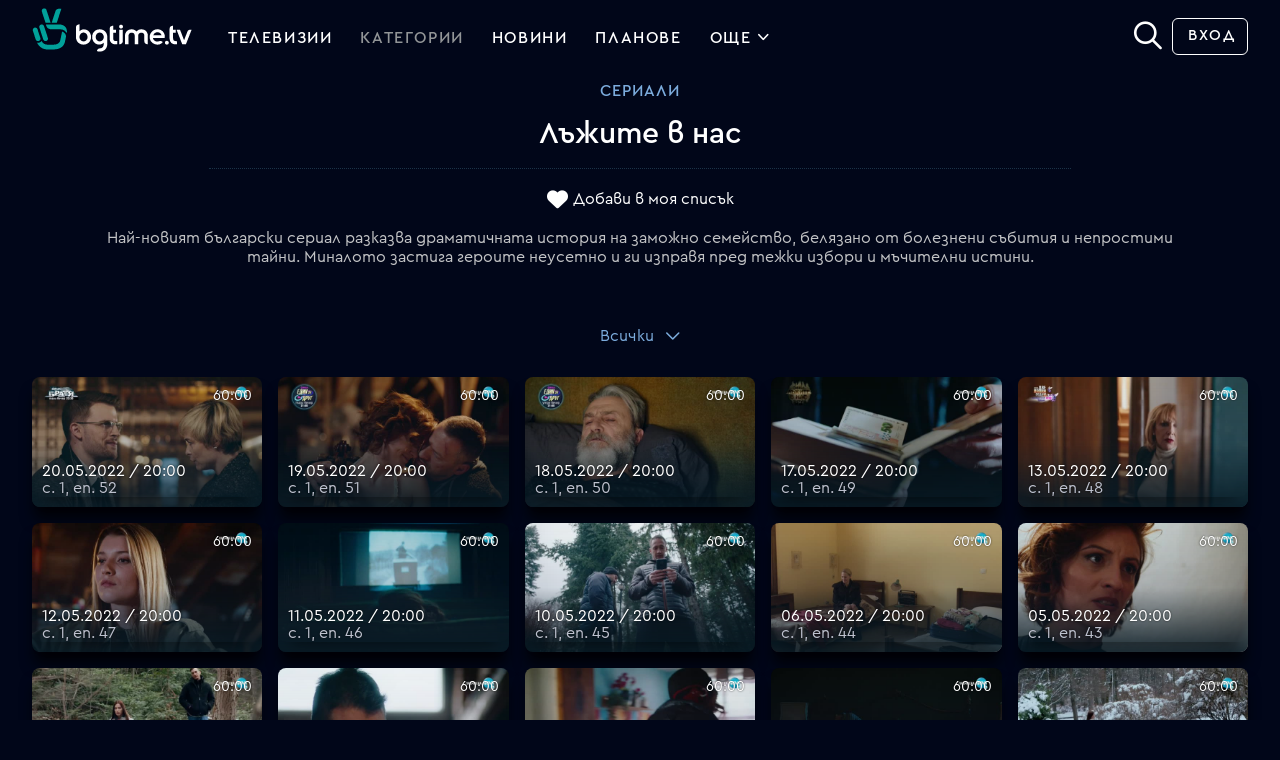

--- FILE ---
content_type: text/html; charset=UTF-8
request_url: https://bgtime.tv/tv/program/f77y7sbriusmgztu
body_size: 16207
content:
<!DOCTYPE html>
<html xmlns="http://www.w3.org/1999/xhtml" data-cast-api-enabled="true" dir="ltr" lang="bg" class="bgtime tv-show-page dark center-view  hidden-reruns">
<head>
	<meta http-equiv="Content-Type" content="text/html; charset=utf-8" />
	<meta property="fb:app_id" content="1396080317134098"/>
	<meta name="language" content="bulgarian" />
	<meta http-equiv="content-language" content="bg">
	<meta http-equiv="X-UA-Compatible" content="IE=edge" />
	<meta name="viewport" content="width=device-width, initial-scale=1.0, maximum-scale=1.0" />

	<title>Лъжите в нас - bgtime.tv</title>
	
	
	
<meta name="type" content="website" />
<meta property="og:type" content="website" />
<meta name="title" content="Лъжите в нас - bgtime.tv" />
<meta property="og:title" content="Лъжите в нас - bgtime.tv" />
<meta name="description" content="Най-новият български сериал разказва драматичната история на заможно семейство, белязано от болезнени събития и непростими тайни. Миналото застига героите неусетно и ги изправя пред тежки избори и мъчителни истини." />
<meta property="og:description" content="Най-новият български сериал разказва драматичната история на заможно семейство, белязано от болезнени събития и непростими тайни. Миналото застига героите неусетно и ги изправя пред тежки избори и мъчителни истини." />
<meta name="url" content="https://bgtime.tv/tv/program/f77y7sbriusmgztu" />
<meta property="og:url" content="https://bgtime.tv/tv/program/f77y7sbriusmgztu" />
<meta name="image" content="https://srv1.mytv.bg/i/tv/j5/j5zj4bdrqkyg_big.jpg" />
<meta property="og:image" content="https://srv1.mytv.bg/i/tv/j5/j5zj4bdrqkyg_big.jpg" />
<meta name="thumbnail" content="https://srv1.mytv.bg/i/tv/j5/j5zj4bdrqkyg_big.jpg" />
<meta property="og:thumbnail" content="https://srv1.mytv.bg/i/tv/j5/j5zj4bdrqkyg_big.jpg" />
	
<link rel="apple-touch-icon" type="image/png" sizes="57x57"   href="/i/ic/site_icons/1/apple-touch-icon-57x57.png">
<link rel="apple-touch-icon" type="image/png" sizes="60x60"   href="/i/ic/site_icons/1/apple-touch-icon-60x60.png">
<link rel="apple-touch-icon" type="image/png" sizes="72x72"   href="/i/ic/site_icons/1/apple-touch-icon-72x72.png">
<link rel="apple-touch-icon" type="image/png" sizes="76x76"   href="/i/ic/site_icons/1/apple-touch-icon-76x76.png">
<link rel="apple-touch-icon" type="image/png" sizes="114x114" href="/i/ic/site_icons/1/apple-touch-icon-114x114.png">
<link rel="apple-touch-icon" type="image/png" sizes="120x120" href="/i/ic/site_icons/1/apple-touch-icon-120x120.png">
<link rel="apple-touch-icon" type="image/png" sizes="144x144" href="/i/ic/site_icons/1/apple-touch-icon-144x144.png">
<link rel="apple-touch-icon" type="image/png" sizes="152x152" href="/i/ic/site_icons/1/apple-touch-icon-152x152.png">
<link rel="apple-touch-icon" type="image/png" sizes="180x180" href="/i/ic/site_icons/1/apple-touch-icon-180x180.png">
<link rel="icon" type="image/png" sizes="32x32" href="/i/ic/site_icons/1/favicon-32x32.png">
<link rel="icon" type="image/png" sizes="192x192" href="/i/ic/site_icons/1/android-chrome-192x192.png">
<link rel="icon" type="image/png" sizes="16x16" href="/i/ic/site_icons/1/favicon-16x16.png">
<link rel="manifest" href="/i/ic/site_icons/1/manifest.json">
<link rel="mask-icon" href="/i/ic/site_icons/1/safari-pinned-tab.svg" color="#5bbad5">
<link rel="icon" href="/i/ic/site_icons/1/favicon.ico" type="image/x-icon" />
<link rel="shortcut icon" href="/i/ic/site_icons/1/favicon.ico">
<meta name="msapplication-TileColor" content="#ffffff">
<meta name="msapplication-TileImage" content="/i/ic/site_icons/1/mstile-144x144.png">
<meta name="msapplication-config" content="/i/ic/site_icons/1/browserconfig.xml">
<meta name="theme-color" content="#ffffff">
<meta name="facebook-domain-verification" content="vrmo665wi82ih102ldpscnu1kuuqhm" />

<link rel="search" type="application/opensearchdescription+xml" title="bgtime.tv" href="/opensearch.xml" />

<link rel="preconnect" href="https://www.googletagmanager.com">
<link rel="preconnect" href="https://srv1.mytv.bg">
<link rel="preconnect" href="https://www.gstatic.com">

<link rel="preload" href="https://srv1.mytv.bg/i/css/fonts/cerap/Cera-Pro-Regular.woff2" as="font" type="font/woff2" crossorigin />
<link rel="preload" href="https://srv1.mytv.bg/i/css/fonts/cerap/Cera-Pro-Medium.woff2" as="font" type="font/woff2" crossorigin />
<link rel="preload" href="https://srv1.mytv.bg/i/css/fonts/cerap/Cera-Pro-Light.woff2" as="font" type="font/woff2" crossorigin />

<link rel="preload" href="https://srv1.mytv.bg/i/css/fonts/fa/fa-solid-900.woff2" as="font" type="font/woff2" crossorigin />
<link rel="preload" href="https://srv1.mytv.bg/i/css/fonts/fa/fa-regular-400.woff2" as="font" type="font/woff2" crossorigin />
<link rel="preload" href="https://srv1.mytv.bg/i/css/fonts/fa/fa-light-300.woff2" as="font" type="font/woff2" crossorigin />


	
<link rel="canonical" href="https://bgtime.tv/tv/program/f77y7sbriusmgztu" />
<link rel="image_src" href="https://srv1.mytv.bg/i/tv/j5/j5zj4bdrqkyg_big.jpg" />
	
<link href="https://srv1.mytv.bg/i/css/bootstrap/bootstrap.min.css?v=33.99" rel="preload" as="style" type="text/css">
<link href="https://srv1.mytv.bg/i/css/bootstrap/bootstrap.min.css?v=33.99" rel="stylesheet" async="" type="text/css">
<link href="https://srv1.mytv.bg/i/css/rd2/base.css?v=33.99" rel="preload" as="style" type="text/css">
<link href="https://srv1.mytv.bg/i/css/rd2/base.css?v=33.99" rel="stylesheet" async="" type="text/css">
<link href="https://srv1.mytv.bg/i/css/rd2/player.linear.css?v=33.99" rel="stylesheet" async="" type="text/css">
<link href="https://srv1.mytv.bg/i/css/rd2/player.ui.css?v=33.99" rel="stylesheet" async="" type="text/css">
<link href="https://srv1.mytv.bg/i/css/rd2/tv.show.css?v=33.99" rel="stylesheet" async="" type="text/css">

	
		<script type="application/ld+json">
		{
		"@context": "http://schema.org",
		"@type": "WebSite",
		"name" : "bgtime.tv",
		"url": "https://bgtime.tv/",
		"potentialAction": [{
			"@type": "SearchAction",
			"target": "https://bgtime.tv/search?s={search_term_string}",
			"query-input": "required name=search_term_string"
		}]
		}
		</script>

		<script type="application/ld+json">
		{
		"@context" : "http://schema.org",
		"@type" : "Organization",
		"name" : "My TV.BG EOOD",
		"url" : "https://bgtime.tv/",
		"sameAs" : [
			"https://www.facebook.com/bgtime.tv",
			"https://twitter.com/bgtime_tv",
			"http://blog.bgtime.tv/"
		]
		}
		</script>

		<script>
			window.lazySizesConfig = window.lazySizesConfig || {};
			window.lazySizesConfig.ricTimeout = 50; // test: 0, 50, 100, 300
			window.lazySizesConfig.throttleDelay = 50; //test: 0, 40, 100
		</script>

		<script type="text/javascript">
			var is_logged = false;
			var css_version = 33.99,
				js_version = 28.55,
				staic_version = 34.75;

			if(self != top) {
				if(top.location.hostname != "bgtime.tv") {
					top.location = self.location;
				}
			}

			document.addEventListener("lazybeforeunveil", function(e){
				var bg = e.target.getAttribute("data-bg");
				if(bg){
					e.target.style.backgroundImage = "url(" + bg + ")";
				}
			});
			
			document.addEventListener("DOMContentLoaded", function () {
				(new SimpleSliderNew({ item_selector: ".sparticle" })).init();

				var have_touch = false;
				var prefixes = " -webkit- -moz- -o- -ms- ".split(" ");

				var mq = function (query) {
					return window.matchMedia(query).matches;
				}

				if (("ontouchstart" in window) 
					|| window.DocumentTouch && document instanceof DocumentTouch
					|| (navigator.maxTouchPoints > 0) 
					|| (navigator.msMaxTouchPoints > 0)) {
					have_touch = true;
				} else {
					var query = ["(", prefixes.join("touch-enabled),("), "heartz", ")"].join("");

					have_touch = mq(query);
				}

				if(navigator.maxTouchPoints) {
					have_touch = true;
				}

				if(have_touch) {
					$("html").addClass("have-touch");
				}
			});
		</script>
	

	
<script type="text/javascript" src="https://srv1.mytv.bg/i/js/jquery/jquery.min.js?v=28.55"></script>
<script type="text/javascript" src="https://srv1.mytv.bg/i/js/rd2/general.v2.js?v=28.55"></script>
<script type="text/javascript" src="https://srv1.mytv.bg/i/js/rd2/base.js?v=28.55"></script>
<script type="text/javascript" src="https://srv1.mytv.bg/i/js/lazysizes.min.js?v=28.55"></script>
<script type="text/javascript" src="https://srv1.mytv.bg/i/js/rd2/profiles.v1.js?v=28.55"></script>
<script type="text/javascript" src="https://srv1.mytv.bg/i/js/rd2/jquery.jscrollpane.min.js?v=28.55"></script>
<script type="text/javascript" src="https://srv1.mytv.bg/i/js/rd2/jquery-ui.js?v=28.55"></script>
<script type="text/javascript" src="https://srv1.mytv.bg/i/js/rd2/hls.min.js?v=28.55"></script>
<script type="text/javascript" src="https://srv1.mytv.bg/i/js/rd2/player.v9.js?v=28.55"></script>
<script type="text/javascript" src="https://srv1.mytv.bg/i/js/rd2/player_ui.v1.js?v=28.55"></script>
<script type="text/javascript" src="https://srv1.mytv.bg/i/js/rd2/player.linear.v6.js?v=28.55"></script>
<script type="text/javascript" src="https://srv1.mytv.bg/i/js/rd2/player.linear.static.js?v=28.55"></script>
<script type="text/javascript" src="https://srv1.mytv.bg/i/js/rd2/tv.show.js?v=28.55"></script>

	<script type="text/javascript">
		$(function () {
			window.user_profiles = (new UserProfiles()).init();
		});
	</script>
	
	
</head>
<body>
	<svg style="display:none;">
		<defs>
			<g id="bgnews-icon"><path fill="currentColor" d="M238.6,57.6c-9.2,1-14.1-4.6-14.1-13.2V25.6c0-4.1,3.3-7.4,7.4-7.4h0.7v8h5.7v7.1h-5.7v11.1c0,4.4,2,6,6,5.8V57.6z"/>
				<path fill="currentColor" d="M61.6,25.3c-9.2,0-16.1,7.1-16.1,16.4c0,9,6.7,16.3,14.9,16.3c3.4,0,6.5-1.2,8.8-3.3l0.9-0.8v2.3
						c0,6.5-3,9.9-8.8,9.9c-3.2,0-5.5,3.6-5.8,5.5l0,0.1l0.1,0.1c1.8,0.8,3.7,1.1,5.7,1.1l0.2,0c9.9-0.1,16-6.5,16-16.9V41.8
						C77.6,32.4,70.7,25.3,61.6,25.3z M61.6,51.3c-4.8,0-8.6-4.1-8.6-9.4c0-5.4,3.8-9.6,8.6-9.6c4.7,0,8.6,4.3,8.6,9.6
						C70.2,47,66.3,51.3,61.6,51.3z M28.4,25.5c-3.6,0-6.6,1.1-8.8,3.4l-0.9,0.9v-15l-0.2,0c-2.5,0-7.2,1.4-7.2,6.5v20.7
						c0,9.3,6.9,16.3,16,16.3c9.1,0,16-7,16-16.3C43.2,32.8,36.6,25.5,28.4,25.5z M27.2,51.3c-4.7,0-8.6-4.2-8.6-9.4
						c0-5.3,3.9-9.6,8.6-9.6c4.8,0,8.6,4.2,8.6,9.6C35.8,47.1,32.1,51.3,27.2,51.3z" />
				<path fill="currentColor" d="M126.9,53.1l-0.1-0.1c-0.9-1.3-2.9-2.6-5.1-2.6c-0.7,0-1.3,0.1-1.9,0.4c-1.3,0.6-2.9,0.9-4.4,0.9
					c-1.4,0-2.8-0.3-3.9-0.8c-2.6-1.1-4.4-3.2-5.2-5.9l-0.2-0.7h24.7l0-0.1c1.5-7.7-2.1-14.6-9.2-17.6c-1.9-0.8-4-1.2-6-1.2
					c-6.6,0-12.5,4-15.1,10.2c-3.5,8.3,0.3,17.8,8.4,21.2c2.2,0.9,4.5,1.4,6.6,1.5l0.8,0c3.9-0.1,7.4-1.8,10.1-4.8L126.9,53.1z
					 M107.2,37.7c1.7-3.6,5-5.8,8.5-5.8c1.2,0,2.3,0.2,3.5,0.7c2.4,1,4.1,2.8,4.9,5.2l0.2,0.7l-17.5,0L107.2,37.7z" />
				<path fill="currentColor" d="M166.7,42c0-9.3-6.9-16.3-16-16.3c-9.1,0-16,7-16,16.3v20.7c0,5.1,4.7,6.5,7.2,6.5l0.2,0V54l0.9,0.9
					c2.2,2.2,5.2,3.4,8.8,3.4C160.1,58.3,166.7,51,166.7,42z M159.3,41.9c0,5.4-3.8,9.6-8.6,9.6c-4.7,0-8.6-4.3-8.6-9.6
					c0-5.2,3.9-9.4,8.6-9.4C155.5,32.5,159.3,36.6,159.3,41.9z"/>
				<path fill="currentColor" d="M82.1,51.3c0,5.1,4.7,6.5,7.2,6.5l0.2,0l0-18.3c0-4.5,3.4-7.2,8.5-6.3v-7.3c-10.5-0.9-16,4.7-16,13.6V51.3z" />
				<path fill="currentColor" d="M205.3,51.3c0,5.1,4.7,6.5,7.2,6.5l0.2,0l0-18.3c0-4.5,3.4-7.2,8.5-6.3v-7.3c-10.5-0.9-16,4.7-16,13.6V51.3z" />
				<path fill="currentColor" d="M185.8,25.3c-8.9,0-16.2,7.1-16.2,16.5c0,9.4,7.2,16.4,16.2,16.4s16.2-7,16.2-16.4
					C202.1,32.4,194.8,25.3,185.8,25.3z M183.9,45.4l-0.7,3.8c-0.2,1-1.4,1.4-2.2,0.8l-2.9-2.4c-0.8-0.7-0.6-1.9,0.4-2.3l3.6-1.4
					C183.1,43.5,184.1,44.3,183.9,45.4z M189.1,47.6c-0.9,0-1.7-0.8-1.7-1.7c0-3-2.5-5.5-5.5-5.5c-0.9,0-1.7-0.8-1.7-1.7
					s0.8-1.7,1.7-1.7c2.4,0,4.6,0.9,6.3,2.6s2.6,3.9,2.6,6.3C190.8,46.9,190,47.6,189.1,47.6z M195.2,47.6c-0.9,0-1.7-0.8-1.7-1.7
					c0-6.4-5.2-11.6-11.6-11.6c-0.9,0-1.7-0.8-1.7-1.7s0.8-1.7,1.7-1.7c2,0,4,0.4,5.8,1.2c1.8,0.8,3.4,1.8,4.8,3.2
					c1.4,1.4,2.5,3,3.2,4.8c0.8,1.9,1.2,3.8,1.2,5.8C196.9,46.9,196.1,47.6,195.2,47.6z"/>
			</g>
		</defs>
	</svg>
	
	
		<div id="header" class="header container-fluid gx-0 px-0 py-0">
			<div class="container-fluid px-5 py-2 main-menu">
				<div class="row justify-content-between">
					<div class="col logo">
						<a class="btn-dropdown"></a>
						<a href="/" title="bgtime.tv" class="mytv-logo"></a>
						
				<div id="menu">
					<div id="main-nav-btn" class="slow-animation"></div>
					<ul id="main-nav" class="main-nav slow-animation_5">
						<li itemscope itemtype="http://schema.org/SiteNavigationElement" class="first  menu-tv_program"><meta itemprop="url" content="https://bgtime.tv/tv_program" /><a href="/tv_program"><span itemprop="name">Телевизии</span></a></li>
								<li itemscope itemtype="http://schema.org/SiteNavigationElement" class=" active menu-category">
									<meta itemprop="url" content="https://bgtime.tv/tv/program/category" />
									<a href="/tv/program/category"><span itemprop="name">Категории</span></a>
								</li>
								<li itemscope itemtype="http://schema.org/SiteNavigationElement" class=" menu-news_tv">
									<meta itemprop="url" content="https://bgtime.tv/news_tv" />
									<a itemprop="name" href="/news_tv">Новини</a>
								</li>
								<li itemscope itemtype="http://schema.org/SiteNavigationElement" class=" menu-plans">
									<meta itemprop="url" content="https://bgtime.tv/plans" />
									<a href="/plans"><span itemprop="name">Планове</span></a>
								</li>
								<li itemscope itemtype="http://schema.org/SiteNavigationElement" id = "more" class=" dropd">
									<a itemprop="name" >Още
										<div class="side-arrow-down arrow">
											<span class="icon"></span>
										</div>
									</a>
									<div class="dorpdown_cont dropdown_cont">
									<span> </span>
									<div class="dorpdown dropdown">
									<ul class="tv-category-main-menu">
										<li itemscope itemtype="http://schema.org/SiteNavigationElement" class="first  dropdown">
											<meta itemprop="url" content="https://bgtime.tv/series" />
											<a itemprop="name" href="/tv/program/category/series"><svg><use xlink:href="/i/ic/c2/svg/_genres.svg#series-icon" href="/i/ic/c2/svg/_genres.svg#series-icon"></use></svg>Сериали</a>
										</li>
										<li itemscope itemtype="http://schema.org/SiteNavigationElement" class=" dropdown">
											<meta itemprop="url" content="https://bgtime.tv/shows" />
											<a itemprop="name" href="/tv/program/category/shows"><svg><use xlink:href="/i/ic/c2/svg/_genres.svg#shows-icon" href="/i/ic/c2/svg/_genres.svg#shows-icon"></use></svg>Развлекателни</a>
										</li>
										<li itemscope itemtype="http://schema.org/SiteNavigationElement" class=" dropdown">
											<meta itemprop="url" content="https://bgtime.tv/movies" />
											<a itemprop="name" href="/tv/program/category/movies"><svg><use xlink:href="/i/ic/c2/svg/_genres.svg#movies-icon" href="/i/ic/c2/svg/_genres.svg#movies-icon"></use></svg>Филми</a><span></span>
										</li>
										<li itemscope itemtype="http://schema.org/SiteNavigationElement" class=" dropdown">
											<meta itemprop="url" content="https://bgtime.tv/news" />
											<a itemprop="name" href="/tv/program/category/news"><svg><use xlink:href="/i/ic/c2/svg/_genres.svg#news-icon" href="/i/ic/c2/svg/_genres.svg#news-icon"></use></svg>Новини</a><span></span>
										</li>
										<li itemscope itemtype="http://schema.org/SiteNavigationElement" class=" dropdown">
											<meta itemprop="url" content="https://bgtime.tv/kids" />
											<a itemprop="name" href="/tv/program/category/kids"><svg><use xlink:href="/i/ic/c2/svg/_genres.svg#kids-icon" href="/i/ic/c2/svg/_genres.svg#kids-icon"></use></svg>Детски</a>
										</li>
										<li itemscope itemtype="http://schema.org/SiteNavigationElement" class=" dropdown">
											<meta itemprop="url" content="https://bgtime.tv/broadcasts" />
											<a itemprop="name" href="/tv/program/category/broadcasts"><svg><use xlink:href="/i/ic/c2/svg/_genres.svg#broadcasts-icon" href="/i/ic/c2/svg/_genres.svg#broadcasts-icon"></use></svg>Предавания</a>
										</li>
										<li itemscope itemtype="http://schema.org/SiteNavigationElement" class=" dropdown">
											<meta itemprop="url" content="https://bgtime.tv/documentary" />
											<a itemprop="name" href="/tv/program/category/documentary"><svg><use xlink:href="/i/ic/c2/svg/_genres.svg#documentary-icon" href="/i/ic/c2/svg/_genres.svg#documentary-icon"></use></svg>Документални</a>
										</li>
										<li itemscope itemtype="http://schema.org/SiteNavigationElement" class=" dropdown last-category">
											<meta itemprop="url" content="https://bgtime.tv/sport" />
											<a itemprop="name" href="/tv/program/category/sport"><svg><use xlink:href="/i/ic/c2/svg/_genres.svg#sport-icon" href="/i/ic/c2/svg/_genres.svg#sport-icon"></use></svg>Спорт</a>
										</li>
										<li></li>
										<li itemscope itemtype="http://schema.org/SiteNavigationElement" class=" dropdown">
											<meta itemprop="url" content="https://bgtime.tv/voyo" />
											<a href="/voyo"><span itemprop="name">VOYO</span></a>
										</li>
										<!--<li itemscope itemtype="http://schema.org/SiteNavigationElement" class=" dropdown">
											<meta itemprop="url" content="https://bgtime.tv/tv_program_guide" />
											<a itemprop="name" href="/tv_program_guide">Справочник</a>
										</li>-->
										<li itemscope itemtype="http://schema.org/SiteNavigationElement" class="  dropdown">
											<meta itemprop="url" content="https://bgtime.tv/devices" />
											<a itemprop="name" href="/devices">Поддържани устройства</a>
										</li>
									</ul>
								</div>
							</div>
						</li>
					</ul>
				</div>
				
					</div>
					<div class="col col-3 right-menu">
						<form action="/search/" class="search-form" method="get">
			<div class="input-container">
				<input type="text" name="s" value=""  id="search-field" class="search-field" onfocus="$('.search-form-new').toggleClass('search-focus', true);" onblur="$('.search-form-new').toggleClass('search-focus', false);" autocomplete="off">
				<span class="close" id="close-btn"></span>
			</div>
			<button class="submit-btn unselectable" aria-label="Search" type="button"><strong class="icon"></strong></button>
		</form><script type="text/javascript">
			$(function () {
				var newSearch = new Search($('#search-field'), { 'cont': $('.search-form .input-container'), 'no_position': true})
				newSearch.init();
				(new SearchBox($('#search-field'), $('#search-field').parents('form'), $('#search-field').parents('form').find('.submit-btn'), $(document), $('#search-field').parents('form').find('#close-btn'), newSearch).init())
			});
		</script>
		<div class="profile-menu user-menu">
			<ul class="header-buttons">
				<li><a href="/login?rtr=/tv/program/f77y7sbriusmgztu" class="btn simple signup">Вход</a></li>
			</ul>
		</div>
					</div>
				</div>
			</div>
		</div>
	<script type="text/javascript" src="//www.gstatic.com/cv/js/sender/v1/cast_sender.js"></script>
<style>
.highlighted-original { border:2px solid green; }
.highlighted-repeat { border:2px solid red; }
.sparticle.hidden { display:none; }
</style>
<div class="container-fluid px-4 sparticles mt-3" >
	<div class="show-info">
		<h3><a href="/tv/program/category/series">Сериали</a></h3>
		<h1>
			Лъжите в нас
			
			<hr />
		</h1>
		<div class="show-ctrl-buttons">
			<a class="favourites-btn" data-switch="yes" data-source="livetv" data-index="938181">Добави в моя списък</a>
			
		</div>
		<p class="container-md">Най-новият български сериал разказва драматичната история на заможно семейство, белязано от болезнени събития и непростими тайни. Миналото застига героите неусетно и ги изправя пред тежки избори и мъчителни истини.</p>
	</div>
	<div class="row split-view" itemscope itemtype="http://schema.org/TVSeries">
		<div class="menu-left" >
			<div class="nav-left slow-animation" >
				<ul>
					
			<li class="season-button" data-season="1" >
				<a  href="javascript:void(0)" >
					<span itemprop="name">Сезон 1</span>
				</a>
			</li>
		
			<li class="season-button selected" data-season="all" >
				<a  href="javascript:void(0)" >
					<span itemprop="name">Всички</span>
				</a>
			</li>
		
				</ul>
			</div>
		</div>
		<div class="right-wrapper cont-box" >
			<meta itemprop="url" content="https://bgtime.tv/tv/program/f77y7sbriusmgztu" />
			<meta itemprop="thumbnailUrl" content="https://srv1.mytv.bg/i/tv/j5/j5zj4bdrqkyg_big.jpg" />
			<meta itemprop="image" content="https://srv1.mytv.bg/i/tv/j5/j5zj4bdrqkyg_big.jpg" />
			<meta itemprop="name" content="Лъжите в нас" />
			<div class="inner_container_12 more_enrtries" >
				<a class="show-item sparticle" data-season="1" data-key="novatv_dvr#1653066000#1653069600" data-duration="3600" data-index="38870332" itemprop="episode" itemscope itemtype="http://schema.org/TVEpisode">
			<meta itemprop="url" property="url" content="https://bgtime.tv/tv/program/f77y7sbriusmgztu/2511d3c" />
			<meta itemprop="datePublished" property="datePublished" content="2022-05-20T20:00:00+0300" />
			<meta itemprop="image" property="image" content="https://srv42.mytv.bg/rei/2022/05/1652994000/novatv.stream/3862393_3887176_f2f78f495d9553fe422208e54858b953b311392e_big.jpg?v=0.3" />
			<meta itemprop="name" property="name" content="Лъжите в нас" />

			<span class="img">
				<picture>
					
					<source type="image/jpeg" data-srcset="https://srv42.mytv.bg/rei/2022/05/1652994000/novatv.stream/3862393_3887176_f2f78f495d9553fe422208e54858b953b311392e_big.jpg?v=0.3?v=34.75" />
					<img class="lazyload" data-src="https://srv42.mytv.bg/rei/2022/05/1652994000/novatv.stream/3862393_3887176_f2f78f495d9553fe422208e54858b953b311392e_big.jpg?v=0.3?v=34.75" alt="" />
				</picture>
				<span class="entry_overlay"><span class="playBtnHover"></span></span>
				<span class="entry_length">60:00</span>
				
				
				<span itemprop="name" title="" class="first-title"></span>
			</span>
			<span class="cont">
				<p class="desc">
					<span class="first-title">20.05.2022 / 20:00</span>
					<span class="description" itemprop="description">с. 1, еп. 52</span>
				</p>
			</span>
		</a><a class="show-item sparticle" data-season="1" data-key="novatv_dvr#1652979600#1652983200" data-duration="3600" data-index="38846846" itemprop="episode" itemscope itemtype="http://schema.org/TVEpisode">
			<meta itemprop="url" property="url" content="https://bgtime.tv/tv/program/f77y7sbriusmgztu/250c17e" />
			<meta itemprop="datePublished" property="datePublished" content="2022-05-19T20:00:00+0300" />
			<meta itemprop="image" property="image" content="https://srv42.mytv.bg/rei/2022/05/1652907600/novatv.stream/3207386_3228683_afcee159568351e03aa73293d7e9f0585a2db6d7_big.jpg?v=0.3" />
			<meta itemprop="name" property="name" content="Лъжите в нас" />

			<span class="img">
				<picture>
					
					<source type="image/jpeg" data-srcset="https://srv42.mytv.bg/rei/2022/05/1652907600/novatv.stream/3207386_3228683_afcee159568351e03aa73293d7e9f0585a2db6d7_big.jpg?v=0.3?v=34.75" />
					<img class="lazyload" data-src="https://srv42.mytv.bg/rei/2022/05/1652907600/novatv.stream/3207386_3228683_afcee159568351e03aa73293d7e9f0585a2db6d7_big.jpg?v=0.3?v=34.75" alt="" />
				</picture>
				<span class="entry_overlay"><span class="playBtnHover"></span></span>
				<span class="entry_length">60:00</span>
				
				
				<span itemprop="name" title="" class="first-title"></span>
			</span>
			<span class="cont">
				<p class="desc">
					<span class="first-title">19.05.2022 / 20:00</span>
					<span class="description" itemprop="description">с. 1, еп. 51</span>
				</p>
			</span>
		</a><a class="show-item sparticle" data-season="1" data-key="novatv_dvr#1652893200#1652896800" data-duration="3600" data-index="38823262" itemprop="episode" itemscope itemtype="http://schema.org/TVEpisode">
			<meta itemprop="url" property="url" content="https://bgtime.tv/tv/program/f77y7sbriusmgztu/250655e" />
			<meta itemprop="datePublished" property="datePublished" content="2022-05-18T20:00:00+0300" />
			<meta itemprop="image" property="image" content="https://srv42.mytv.bg/rei/2022/05/1652821200/novatv.stream/2879720_2899910_c9d19b374b8351aa62d7f57c5827eae0a32a2ed0_big.jpg?v=0.3" />
			<meta itemprop="name" property="name" content="Лъжите в нас" />

			<span class="img">
				<picture>
					
					<source type="image/jpeg" data-srcset="https://srv42.mytv.bg/rei/2022/05/1652821200/novatv.stream/2879720_2899910_c9d19b374b8351aa62d7f57c5827eae0a32a2ed0_big.jpg?v=0.3?v=34.75" />
					<img class="lazyload" data-src="https://srv42.mytv.bg/rei/2022/05/1652821200/novatv.stream/2879720_2899910_c9d19b374b8351aa62d7f57c5827eae0a32a2ed0_big.jpg?v=0.3?v=34.75" alt="" />
				</picture>
				<span class="entry_overlay"><span class="playBtnHover"></span></span>
				<span class="entry_length">60:00</span>
				
				
				<span itemprop="name" title="" class="first-title"></span>
			</span>
			<span class="cont">
				<p class="desc">
					<span class="first-title">18.05.2022 / 20:00</span>
					<span class="description" itemprop="description">с. 1, еп. 50</span>
				</p>
			</span>
		</a><a class="show-item sparticle" data-season="1" data-key="novatv_dvr#1652806800#1652810400" data-duration="3600" data-index="38799565" itemprop="episode" itemscope itemtype="http://schema.org/TVEpisode">
			<meta itemprop="url" property="url" content="https://bgtime.tv/tv/program/f77y7sbriusmgztu/25008cd" />
			<meta itemprop="datePublished" property="datePublished" content="2022-05-17T20:00:00+0300" />
			<meta itemprop="image" property="image" content="https://srv42.mytv.bg/rei/2022/05/1652734800/novatv.stream/3369824_3384972_1fa88d3692f4ff610c9cbcc9822e4e223460967d_big.jpg?v=0.3" />
			<meta itemprop="name" property="name" content="Лъжите в нас" />

			<span class="img">
				<picture>
					
					<source type="image/jpeg" data-srcset="https://srv42.mytv.bg/rei/2022/05/1652734800/novatv.stream/3369824_3384972_1fa88d3692f4ff610c9cbcc9822e4e223460967d_big.jpg?v=0.3?v=34.75" />
					<img class="lazyload" data-src="https://srv42.mytv.bg/rei/2022/05/1652734800/novatv.stream/3369824_3384972_1fa88d3692f4ff610c9cbcc9822e4e223460967d_big.jpg?v=0.3?v=34.75" alt="" />
				</picture>
				<span class="entry_overlay"><span class="playBtnHover"></span></span>
				<span class="entry_length">60:00</span>
				
				
				<span itemprop="name" title="" class="first-title"></span>
			</span>
			<span class="cont">
				<p class="desc">
					<span class="first-title">17.05.2022 / 20:00</span>
					<span class="description" itemprop="description">с. 1, еп. 49</span>
				</p>
			</span>
		</a><a class="show-item sparticle" data-season="1" data-key="novatv_dvr#1652461200#1652464800" data-duration="3600" data-index="38713378" itemprop="episode" itemscope itemtype="http://schema.org/TVEpisode">
			<meta itemprop="url" property="url" content="https://bgtime.tv/tv/program/f77y7sbriusmgztu/24eb822" />
			<meta itemprop="datePublished" property="datePublished" content="2022-05-13T20:00:00+0300" />
			<meta itemprop="image" property="image" content="https://srv42.mytv.bg/rei/2022/05/1652389200/novatv.stream/3140903_3155475_1043ab828d36b8d4861fcb657e255b5d4b6ad3a7_big.jpg?v=0.3" />
			<meta itemprop="name" property="name" content="Лъжите в нас" />

			<span class="img">
				<picture>
					
					<source type="image/jpeg" data-srcset="https://srv42.mytv.bg/rei/2022/05/1652389200/novatv.stream/3140903_3155475_1043ab828d36b8d4861fcb657e255b5d4b6ad3a7_big.jpg?v=0.3?v=34.75" />
					<img class="lazyload" data-src="https://srv42.mytv.bg/rei/2022/05/1652389200/novatv.stream/3140903_3155475_1043ab828d36b8d4861fcb657e255b5d4b6ad3a7_big.jpg?v=0.3?v=34.75" alt="" />
				</picture>
				<span class="entry_overlay"><span class="playBtnHover"></span></span>
				<span class="entry_length">60:00</span>
				
				
				<span itemprop="name" title="" class="first-title"></span>
			</span>
			<span class="cont">
				<p class="desc">
					<span class="first-title">13.05.2022 / 20:00</span>
					<span class="description" itemprop="description">с. 1, еп. 48</span>
				</p>
			</span>
		</a><a class="show-item sparticle" data-season="1" data-key="novatv_dvr#1652374800#1652378400" data-duration="3600" data-index="38689923" itemprop="episode" itemscope itemtype="http://schema.org/TVEpisode">
			<meta itemprop="url" property="url" content="https://bgtime.tv/tv/program/f77y7sbriusmgztu/24e5c83" />
			<meta itemprop="datePublished" property="datePublished" content="2022-05-12T20:00:00+0300" />
			<meta itemprop="image" property="image" content="https://srv42.mytv.bg/rei/2022/05/1652302800/novatv.stream/2894560_2913453_164334a57931447533119c99177244b8490df5b7_big.jpg?v=0.3" />
			<meta itemprop="name" property="name" content="Лъжите в нас" />

			<span class="img">
				<picture>
					
					<source type="image/jpeg" data-srcset="https://srv42.mytv.bg/rei/2022/05/1652302800/novatv.stream/2894560_2913453_164334a57931447533119c99177244b8490df5b7_big.jpg?v=0.3?v=34.75" />
					<img class="lazyload" data-src="https://srv42.mytv.bg/rei/2022/05/1652302800/novatv.stream/2894560_2913453_164334a57931447533119c99177244b8490df5b7_big.jpg?v=0.3?v=34.75" alt="" />
				</picture>
				<span class="entry_overlay"><span class="playBtnHover"></span></span>
				<span class="entry_length">60:00</span>
				
				
				<span itemprop="name" title="" class="first-title"></span>
			</span>
			<span class="cont">
				<p class="desc">
					<span class="first-title">12.05.2022 / 20:00</span>
					<span class="description" itemprop="description">с. 1, еп. 47</span>
				</p>
			</span>
		</a><a class="show-item sparticle" data-season="1" data-key="novatv_dvr#1652288400#1652292000" data-duration="3600" data-index="38665096" itemprop="episode" itemscope itemtype="http://schema.org/TVEpisode">
			<meta itemprop="url" property="url" content="https://bgtime.tv/tv/program/f77y7sbriusmgztu/24dfb88" />
			<meta itemprop="datePublished" property="datePublished" content="2022-05-11T20:00:00+0300" />
			<meta itemprop="image" property="image" content="https://srv42.mytv.bg/rei/2022/05/1652216400/novatv.stream/2652920_2663673_ccab2a3f8dcdbc995020effa42a53867fa6453d5_big.jpg?v=0.3" />
			<meta itemprop="name" property="name" content="Лъжите в нас" />

			<span class="img">
				<picture>
					
					<source type="image/jpeg" data-srcset="https://srv42.mytv.bg/rei/2022/05/1652216400/novatv.stream/2652920_2663673_ccab2a3f8dcdbc995020effa42a53867fa6453d5_big.jpg?v=0.3?v=34.75" />
					<img class="lazyload" data-src="https://srv42.mytv.bg/rei/2022/05/1652216400/novatv.stream/2652920_2663673_ccab2a3f8dcdbc995020effa42a53867fa6453d5_big.jpg?v=0.3?v=34.75" alt="" />
				</picture>
				<span class="entry_overlay"><span class="playBtnHover"></span></span>
				<span class="entry_length">60:00</span>
				
				
				<span itemprop="name" title="" class="first-title"></span>
			</span>
			<span class="cont">
				<p class="desc">
					<span class="first-title">11.05.2022 / 20:00</span>
					<span class="description" itemprop="description">с. 1, еп. 46</span>
				</p>
			</span>
		</a><a class="show-item sparticle" data-season="1" data-key="novatv_dvr#1652202000#1652205600" data-duration="3600" data-index="38641558" itemprop="episode" itemscope itemtype="http://schema.org/TVEpisode">
			<meta itemprop="url" property="url" content="https://bgtime.tv/tv/program/f77y7sbriusmgztu/24d9f96" />
			<meta itemprop="datePublished" property="datePublished" content="2022-05-10T20:00:00+0300" />
			<meta itemprop="image" property="image" content="https://srv42.mytv.bg/rei/2022/05/1652130000/novatv.stream/2908862_2946168_b09901151f0b4eb9f31e5b17e8e9f955f891afc6_big.jpg?v=0.3" />
			<meta itemprop="name" property="name" content="Лъжите в нас" />

			<span class="img">
				<picture>
					
					<source type="image/jpeg" data-srcset="https://srv42.mytv.bg/rei/2022/05/1652130000/novatv.stream/2908862_2946168_b09901151f0b4eb9f31e5b17e8e9f955f891afc6_big.jpg?v=0.3?v=34.75" />
					<img class="lazyload" data-src="https://srv42.mytv.bg/rei/2022/05/1652130000/novatv.stream/2908862_2946168_b09901151f0b4eb9f31e5b17e8e9f955f891afc6_big.jpg?v=0.3?v=34.75" alt="" />
				</picture>
				<span class="entry_overlay"><span class="playBtnHover"></span></span>
				<span class="entry_length">60:00</span>
				
				
				<span itemprop="name" title="" class="first-title"></span>
			</span>
			<span class="cont">
				<p class="desc">
					<span class="first-title">10.05.2022 / 20:00</span>
					<span class="description" itemprop="description">с. 1, еп. 45</span>
				</p>
			</span>
		</a><a class="show-item sparticle" data-season="1" data-key="novatv_dvr#1651856400#1651860000" data-duration="3600" data-index="38553869" itemprop="episode" itemscope itemtype="http://schema.org/TVEpisode">
			<meta itemprop="url" property="url" content="https://bgtime.tv/tv/program/f77y7sbriusmgztu/24c490d" />
			<meta itemprop="datePublished" property="datePublished" content="2022-05-06T20:00:00+0300" />
			<meta itemprop="image" property="image" content="https://srv42.mytv.bg/rei/2022/05/1651784400/novatv.stream/2714804_2732774_369cdfedd8f28b520cdd44f53cc68a359c6cc179_big.jpg?v=0.3" />
			<meta itemprop="name" property="name" content="Лъжите в нас" />

			<span class="img">
				<picture>
					
					<source type="image/jpeg" data-srcset="https://srv42.mytv.bg/rei/2022/05/1651784400/novatv.stream/2714804_2732774_369cdfedd8f28b520cdd44f53cc68a359c6cc179_big.jpg?v=0.3?v=34.75" />
					<img class="lazyload" data-src="https://srv42.mytv.bg/rei/2022/05/1651784400/novatv.stream/2714804_2732774_369cdfedd8f28b520cdd44f53cc68a359c6cc179_big.jpg?v=0.3?v=34.75" alt="" />
				</picture>
				<span class="entry_overlay"><span class="playBtnHover"></span></span>
				<span class="entry_length">60:00</span>
				
				
				<span itemprop="name" title="" class="first-title"></span>
			</span>
			<span class="cont">
				<p class="desc">
					<span class="first-title">06.05.2022 / 20:00</span>
					<span class="description" itemprop="description">с. 1, еп. 44</span>
				</p>
			</span>
		</a><a class="show-item sparticle" data-season="1" data-key="novatv_dvr#1651770000#1651773600" data-duration="3600" data-index="38530334" itemprop="episode" itemscope itemtype="http://schema.org/TVEpisode">
			<meta itemprop="url" property="url" content="https://bgtime.tv/tv/program/f77y7sbriusmgztu/24bed1e" />
			<meta itemprop="datePublished" property="datePublished" content="2022-05-05T20:00:00+0300" />
			<meta itemprop="image" property="image" content="https://srv42.mytv.bg/rei/2022/05/1651698000/novatv.stream/2711360_2725819_77d0b749e142b3efb1ce75cc4c946c545bb11ddb_big.jpg?v=0.3" />
			<meta itemprop="name" property="name" content="Лъжите в нас" />

			<span class="img">
				<picture>
					
					<source type="image/jpeg" data-srcset="https://srv42.mytv.bg/rei/2022/05/1651698000/novatv.stream/2711360_2725819_77d0b749e142b3efb1ce75cc4c946c545bb11ddb_big.jpg?v=0.3?v=34.75" />
					<img class="lazyload" data-src="https://srv42.mytv.bg/rei/2022/05/1651698000/novatv.stream/2711360_2725819_77d0b749e142b3efb1ce75cc4c946c545bb11ddb_big.jpg?v=0.3?v=34.75" alt="" />
				</picture>
				<span class="entry_overlay"><span class="playBtnHover"></span></span>
				<span class="entry_length">60:00</span>
				
				
				<span itemprop="name" title="" class="first-title"></span>
			</span>
			<span class="cont">
				<p class="desc">
					<span class="first-title">05.05.2022 / 20:00</span>
					<span class="description" itemprop="description">с. 1, еп. 43</span>
				</p>
			</span>
		</a><a class="show-item sparticle" data-season="1" data-key="novatv_dvr#1651683600#1651687200" data-duration="3600" data-index="38507004" itemprop="episode" itemscope itemtype="http://schema.org/TVEpisode">
			<meta itemprop="url" property="url" content="https://bgtime.tv/tv/program/f77y7sbriusmgztu/24b91fc" />
			<meta itemprop="datePublished" property="datePublished" content="2022-05-04T20:00:00+0300" />
			<meta itemprop="image" property="image" content="https://srv42.mytv.bg/rei/2022/05/1651611600/novatv.stream/3281709_3331170_d4e71a8a49d26fff1652dfa02890ed79d3786bae_big.jpg?v=0.3" />
			<meta itemprop="name" property="name" content="Лъжите в нас" />

			<span class="img">
				<picture>
					
					<source type="image/jpeg" data-srcset="https://srv42.mytv.bg/rei/2022/05/1651611600/novatv.stream/3281709_3331170_d4e71a8a49d26fff1652dfa02890ed79d3786bae_big.jpg?v=0.3?v=34.75" />
					<img class="lazyload" data-src="https://srv42.mytv.bg/rei/2022/05/1651611600/novatv.stream/3281709_3331170_d4e71a8a49d26fff1652dfa02890ed79d3786bae_big.jpg?v=0.3?v=34.75" alt="" />
				</picture>
				<span class="entry_overlay"><span class="playBtnHover"></span></span>
				<span class="entry_length">60:00</span>
				
				
				<span itemprop="name" title="" class="first-title"></span>
			</span>
			<span class="cont">
				<p class="desc">
					<span class="first-title">04.05.2022 / 20:00</span>
					<span class="description" itemprop="description">с. 1, еп. 42</span>
				</p>
			</span>
		</a><a class="show-item sparticle" data-season="1" data-key="novatv_dvr#1651597200#1651600800" data-duration="3600" data-index="38485561" itemprop="episode" itemscope itemtype="http://schema.org/TVEpisode">
			<meta itemprop="url" property="url" content="https://bgtime.tv/tv/program/f77y7sbriusmgztu/24b3e39" />
			<meta itemprop="datePublished" property="datePublished" content="2022-05-03T20:00:00+0300" />
			<meta itemprop="image" property="image" content="https://srv42.mytv.bg/rei/2022/05/1651525200/novatv.stream/2677137_2691232_20067b9dfa826292787f97d776cc3e320324ab2d_big.jpg?v=0.3" />
			<meta itemprop="name" property="name" content="Лъжите в нас" />

			<span class="img">
				<picture>
					
					<source type="image/jpeg" data-srcset="https://srv42.mytv.bg/rei/2022/05/1651525200/novatv.stream/2677137_2691232_20067b9dfa826292787f97d776cc3e320324ab2d_big.jpg?v=0.3?v=34.75" />
					<img class="lazyload" data-src="https://srv42.mytv.bg/rei/2022/05/1651525200/novatv.stream/2677137_2691232_20067b9dfa826292787f97d776cc3e320324ab2d_big.jpg?v=0.3?v=34.75" alt="" />
				</picture>
				<span class="entry_overlay"><span class="playBtnHover"></span></span>
				<span class="entry_length">60:00</span>
				
				
				<span itemprop="name" title="" class="first-title"></span>
			</span>
			<span class="cont">
				<p class="desc">
					<span class="first-title">03.05.2022 / 20:00</span>
					<span class="description" itemprop="description">с. 1, еп. 41</span>
				</p>
			</span>
		</a><a class="show-item sparticle" data-season="1" data-key="novatv_dvr#1651251600#1651255200" data-duration="3600" data-index="38414653" itemprop="episode" itemscope itemtype="http://schema.org/TVEpisode">
			<meta itemprop="url" property="url" content="https://bgtime.tv/tv/program/f77y7sbriusmgztu/24a293d" />
			<meta itemprop="datePublished" property="datePublished" content="2022-04-29T20:00:00+0300" />
			<meta itemprop="image" property="image" content="https://srv42.mytv.bg/rei/2022/04/1651179600/novatv.stream/2783308_2797441_166d605a0f02342e777df3af2dcd1a59e9992fdb_big.jpg?v=0.3" />
			<meta itemprop="name" property="name" content="Лъжите в нас" />

			<span class="img">
				<picture>
					
					<source type="image/jpeg" data-srcset="https://srv42.mytv.bg/rei/2022/04/1651179600/novatv.stream/2783308_2797441_166d605a0f02342e777df3af2dcd1a59e9992fdb_big.jpg?v=0.3?v=34.75" />
					<img class="lazyload" data-src="https://srv42.mytv.bg/rei/2022/04/1651179600/novatv.stream/2783308_2797441_166d605a0f02342e777df3af2dcd1a59e9992fdb_big.jpg?v=0.3?v=34.75" alt="" />
				</picture>
				<span class="entry_overlay"><span class="playBtnHover"></span></span>
				<span class="entry_length">60:00</span>
				
				
				<span itemprop="name" title="" class="first-title"></span>
			</span>
			<span class="cont">
				<p class="desc">
					<span class="first-title">29.04.2022 / 20:00</span>
					<span class="description" itemprop="description">с. 1, еп. 40</span>
				</p>
			</span>
		</a><a class="show-item sparticle" data-season="1" data-key="novatv_dvr#1651165200#1651168800" data-duration="3600" data-index="38403937" itemprop="episode" itemscope itemtype="http://schema.org/TVEpisode">
			<meta itemprop="url" property="url" content="https://bgtime.tv/tv/program/f77y7sbriusmgztu/249ff61" />
			<meta itemprop="datePublished" property="datePublished" content="2022-04-28T20:00:00+0300" />
			<meta itemprop="image" property="image" content="https://srv42.mytv.bg/rei/2022/04/1651093200/novatv.stream/2765477_2777643_ea3e180875244c5779146e259fa3bfd4f2ae27f2_big.jpg?v=0.3" />
			<meta itemprop="name" property="name" content="Лъжите в нас" />

			<span class="img">
				<picture>
					
					<source type="image/jpeg" data-srcset="https://srv42.mytv.bg/rei/2022/04/1651093200/novatv.stream/2765477_2777643_ea3e180875244c5779146e259fa3bfd4f2ae27f2_big.jpg?v=0.3?v=34.75" />
					<img class="lazyload" data-src="https://srv42.mytv.bg/rei/2022/04/1651093200/novatv.stream/2765477_2777643_ea3e180875244c5779146e259fa3bfd4f2ae27f2_big.jpg?v=0.3?v=34.75" alt="" />
				</picture>
				<span class="entry_overlay"><span class="playBtnHover"></span></span>
				<span class="entry_length">60:00</span>
				
				
				<span itemprop="name" title="" class="first-title"></span>
			</span>
			<span class="cont">
				<p class="desc">
					<span class="first-title">28.04.2022 / 20:00</span>
					<span class="description" itemprop="description">с. 1, еп. 39</span>
				</p>
			</span>
		</a><a class="show-item sparticle" data-season="1" data-key="novatv_dvr#1651078800#1651082400" data-duration="3600" data-index="38403915" itemprop="episode" itemscope itemtype="http://schema.org/TVEpisode">
			<meta itemprop="url" property="url" content="https://bgtime.tv/tv/program/f77y7sbriusmgztu/249ff4b" />
			<meta itemprop="datePublished" property="datePublished" content="2022-04-27T20:00:00+0300" />
			<meta itemprop="image" property="image" content="https://srv42.mytv.bg/rei/2022/04/1651006800/novatv.stream/3132855_3183592_1d35f7cec7adf4db689808e7b63ba47025ce3127_big.jpg?v=0.3" />
			<meta itemprop="name" property="name" content="Лъжите в нас" />

			<span class="img">
				<picture>
					
					<source type="image/jpeg" data-srcset="https://srv42.mytv.bg/rei/2022/04/1651006800/novatv.stream/3132855_3183592_1d35f7cec7adf4db689808e7b63ba47025ce3127_big.jpg?v=0.3?v=34.75" />
					<img class="lazyload" data-src="https://srv42.mytv.bg/rei/2022/04/1651006800/novatv.stream/3132855_3183592_1d35f7cec7adf4db689808e7b63ba47025ce3127_big.jpg?v=0.3?v=34.75" alt="" />
				</picture>
				<span class="entry_overlay"><span class="playBtnHover"></span></span>
				<span class="entry_length">60:00</span>
				
				
				<span itemprop="name" title="" class="first-title"></span>
			</span>
			<span class="cont">
				<p class="desc">
					<span class="first-title">27.04.2022 / 20:00</span>
					<span class="description" itemprop="description">с. 1, еп. 38</span>
				</p>
			</span>
		</a><a class="show-item sparticle" data-season="1" data-key="novatv_dvr#1650992400#1650996000" data-duration="3600" data-index="38403893" itemprop="episode" itemscope itemtype="http://schema.org/TVEpisode">
			<meta itemprop="url" property="url" content="https://bgtime.tv/tv/program/f77y7sbriusmgztu/249ff35" />
			<meta itemprop="datePublished" property="datePublished" content="2022-04-26T20:00:00+0300" />
			<meta itemprop="image" property="image" content="https://srv42.mytv.bg/rei/2022/04/1650920400/novatv.stream/2814734_2837875_253b164ecdbe826b83e87ad4bfdacdd2f9611637_big.jpg?v=0.3" />
			<meta itemprop="name" property="name" content="Лъжите в нас" />

			<span class="img">
				<picture>
					
					<source type="image/jpeg" data-srcset="https://srv42.mytv.bg/rei/2022/04/1650920400/novatv.stream/2814734_2837875_253b164ecdbe826b83e87ad4bfdacdd2f9611637_big.jpg?v=0.3?v=34.75" />
					<img class="lazyload" data-src="https://srv42.mytv.bg/rei/2022/04/1650920400/novatv.stream/2814734_2837875_253b164ecdbe826b83e87ad4bfdacdd2f9611637_big.jpg?v=0.3?v=34.75" alt="" />
				</picture>
				<span class="entry_overlay"><span class="playBtnHover"></span></span>
				<span class="entry_length">60:00</span>
				
				
				<span itemprop="name" title="" class="first-title"></span>
			</span>
			<span class="cont">
				<p class="desc">
					<span class="first-title">26.04.2022 / 20:00</span>
					<span class="description" itemprop="description">с. 1, еп. 37</span>
				</p>
			</span>
		</a><a class="show-item sparticle" data-season="1" data-key="novatv_dvr#1650906000#1650909600" data-duration="3600" data-index="38403874" itemprop="episode" itemscope itemtype="http://schema.org/TVEpisode">
			<meta itemprop="url" property="url" content="https://bgtime.tv/tv/program/f77y7sbriusmgztu/249ff22" />
			<meta itemprop="datePublished" property="datePublished" content="2022-04-25T20:00:00+0300" />
			<meta itemprop="image" property="image" content="https://srv42.mytv.bg/rei/2022/04/1650834000/novatv.stream/2831402_2853674_c447341b559bd85de0bf4af9a76ef65c21a7e00b_big.jpg?v=0.3" />
			<meta itemprop="name" property="name" content="Лъжите в нас" />

			<span class="img">
				<picture>
					
					<source type="image/jpeg" data-srcset="https://srv42.mytv.bg/rei/2022/04/1650834000/novatv.stream/2831402_2853674_c447341b559bd85de0bf4af9a76ef65c21a7e00b_big.jpg?v=0.3?v=34.75" />
					<img class="lazyload" data-src="https://srv42.mytv.bg/rei/2022/04/1650834000/novatv.stream/2831402_2853674_c447341b559bd85de0bf4af9a76ef65c21a7e00b_big.jpg?v=0.3?v=34.75" alt="" />
				</picture>
				<span class="entry_overlay"><span class="playBtnHover"></span></span>
				<span class="entry_length">60:00</span>
				
				
				<span itemprop="name" title="" class="first-title"></span>
			</span>
			<span class="cont">
				<p class="desc">
					<span class="first-title">25.04.2022 / 20:00</span>
					<span class="description" itemprop="description">с. 1, еп. 36</span>
				</p>
			</span>
		</a><a class="show-item sparticle" data-season="1" data-key="novatv_dvr#1650646800#1650650400" data-duration="3600" data-index="38321831" itemprop="episode" itemscope itemtype="http://schema.org/TVEpisode">
			<meta itemprop="url" property="url" content="https://bgtime.tv/tv/program/f77y7sbriusmgztu/248bea7" />
			<meta itemprop="datePublished" property="datePublished" content="2022-04-22T20:00:00+0300" />
			<meta itemprop="image" property="image" content="https://srv42.mytv.bg/rei/2022/04/1650574800/novatv.stream/2613371_2627721_ae9c742a65cb3e92f1175982f459da31ba66e1da_big.jpg?v=0.3" />
			<meta itemprop="name" property="name" content="Лъжите в нас" />

			<span class="img">
				<picture>
					
					<source type="image/jpeg" data-srcset="https://srv42.mytv.bg/rei/2022/04/1650574800/novatv.stream/2613371_2627721_ae9c742a65cb3e92f1175982f459da31ba66e1da_big.jpg?v=0.3?v=34.75" />
					<img class="lazyload" data-src="https://srv42.mytv.bg/rei/2022/04/1650574800/novatv.stream/2613371_2627721_ae9c742a65cb3e92f1175982f459da31ba66e1da_big.jpg?v=0.3?v=34.75" alt="" />
				</picture>
				<span class="entry_overlay"><span class="playBtnHover"></span></span>
				<span class="entry_length">60:00</span>
				
				
				<span itemprop="name" title="" class="first-title"></span>
			</span>
			<span class="cont">
				<p class="desc">
					<span class="first-title">22.04.2022 / 20:00</span>
					<span class="description" itemprop="description">с. 1, еп. 35</span>
				</p>
			</span>
		</a><a class="show-item sparticle" data-season="1" data-key="novatv_dvr#1650560400#1650564000" data-duration="3600" data-index="38298344" itemprop="episode" itemscope itemtype="http://schema.org/TVEpisode">
			<meta itemprop="url" property="url" content="https://bgtime.tv/tv/program/f77y7sbriusmgztu/24862e8" />
			<meta itemprop="datePublished" property="datePublished" content="2022-04-21T20:00:00+0300" />
			<meta itemprop="image" property="image" content="https://srv42.mytv.bg/rei/2022/04/1650488400/novatv.stream/2979687_3000650_34389e97eba8f800917195b1342e21de575c5c56_big.jpg?v=0.3" />
			<meta itemprop="name" property="name" content="Лъжите в нас" />

			<span class="img">
				<picture>
					
					<source type="image/jpeg" data-srcset="https://srv42.mytv.bg/rei/2022/04/1650488400/novatv.stream/2979687_3000650_34389e97eba8f800917195b1342e21de575c5c56_big.jpg?v=0.3?v=34.75" />
					<img class="lazyload" data-src="https://srv42.mytv.bg/rei/2022/04/1650488400/novatv.stream/2979687_3000650_34389e97eba8f800917195b1342e21de575c5c56_big.jpg?v=0.3?v=34.75" alt="" />
				</picture>
				<span class="entry_overlay"><span class="playBtnHover"></span></span>
				<span class="entry_length">60:00</span>
				
				
				<span itemprop="name" title="" class="first-title"></span>
			</span>
			<span class="cont">
				<p class="desc">
					<span class="first-title">21.04.2022 / 20:00</span>
					<span class="description" itemprop="description">с. 1, еп. 34</span>
				</p>
			</span>
		</a><a class="show-item sparticle" data-season="1" data-key="novatv_dvr#1650474000#1650477600" data-duration="3600" data-index="38274838" itemprop="episode" itemscope itemtype="http://schema.org/TVEpisode">
			<meta itemprop="url" property="url" content="https://bgtime.tv/tv/program/f77y7sbriusmgztu/2480716" />
			<meta itemprop="datePublished" property="datePublished" content="2022-04-20T20:00:00+0300" />
			<meta itemprop="image" property="image" content="https://srv42.mytv.bg/rei/2022/04/1650402000/novatv.stream/2763793_2783347_e7e9bb5a79090dac8785d4f4b86cf3b05d719793_big.jpg?v=0.3" />
			<meta itemprop="name" property="name" content="Лъжите в нас" />

			<span class="img">
				<picture>
					
					<source type="image/jpeg" data-srcset="https://srv42.mytv.bg/rei/2022/04/1650402000/novatv.stream/2763793_2783347_e7e9bb5a79090dac8785d4f4b86cf3b05d719793_big.jpg?v=0.3?v=34.75" />
					<img class="lazyload" data-src="https://srv42.mytv.bg/rei/2022/04/1650402000/novatv.stream/2763793_2783347_e7e9bb5a79090dac8785d4f4b86cf3b05d719793_big.jpg?v=0.3?v=34.75" alt="" />
				</picture>
				<span class="entry_overlay"><span class="playBtnHover"></span></span>
				<span class="entry_length">60:00</span>
				
				
				<span itemprop="name" title="" class="first-title"></span>
			</span>
			<span class="cont">
				<p class="desc">
					<span class="first-title">20.04.2022 / 20:00</span>
					<span class="description" itemprop="description">с. 1, еп. 33</span>
				</p>
			</span>
		</a><a class="show-item sparticle" data-season="1" data-key="novatv_dvr#1650387600#1650391200" data-duration="3600" data-index="38251521" itemprop="episode" itemscope itemtype="http://schema.org/TVEpisode">
			<meta itemprop="url" property="url" content="https://bgtime.tv/tv/program/f77y7sbriusmgztu/247ac01" />
			<meta itemprop="datePublished" property="datePublished" content="2022-04-19T20:00:00+0300" />
			<meta itemprop="image" property="image" content="https://srv42.mytv.bg/rei/2022/04/1650315600/novatv.stream/2661925_2675611_a9f2f6eb97c528b512d97be5e1234a178f6231e2_big.jpg?v=0.3" />
			<meta itemprop="name" property="name" content="Лъжите в нас" />

			<span class="img">
				<picture>
					
					<source type="image/jpeg" data-srcset="https://srv42.mytv.bg/rei/2022/04/1650315600/novatv.stream/2661925_2675611_a9f2f6eb97c528b512d97be5e1234a178f6231e2_big.jpg?v=0.3?v=34.75" />
					<img class="lazyload" data-src="https://srv42.mytv.bg/rei/2022/04/1650315600/novatv.stream/2661925_2675611_a9f2f6eb97c528b512d97be5e1234a178f6231e2_big.jpg?v=0.3?v=34.75" alt="" />
				</picture>
				<span class="entry_overlay"><span class="playBtnHover"></span></span>
				<span class="entry_length">60:00</span>
				
				
				<span itemprop="name" title="" class="first-title"></span>
			</span>
			<span class="cont">
				<p class="desc">
					<span class="first-title">19.04.2022 / 20:00</span>
					<span class="description" itemprop="description">с. 1, еп. 32</span>
				</p>
			</span>
		</a><a class="show-item sparticle" data-season="1" data-key="novatv_dvr#1650042000#1650045600" data-duration="3600" data-index="38168491" itemprop="episode" itemscope itemtype="http://schema.org/TVEpisode">
			<meta itemprop="url" property="url" content="https://bgtime.tv/tv/program/f77y7sbriusmgztu/24667ab" />
			<meta itemprop="datePublished" property="datePublished" content="2022-04-15T20:00:00+0300" />
			<meta itemprop="image" property="image" content="https://srv42.mytv.bg/rei/2022/04/1649970000/novatv.stream/3146278_3162147_d32c3e7004a93d3260704bc5c76401067d264425_big.jpg?v=0.3" />
			<meta itemprop="name" property="name" content="Лъжите в нас" />

			<span class="img">
				<picture>
					
					<source type="image/jpeg" data-srcset="https://srv42.mytv.bg/rei/2022/04/1649970000/novatv.stream/3146278_3162147_d32c3e7004a93d3260704bc5c76401067d264425_big.jpg?v=0.3?v=34.75" />
					<img class="lazyload" data-src="https://srv42.mytv.bg/rei/2022/04/1649970000/novatv.stream/3146278_3162147_d32c3e7004a93d3260704bc5c76401067d264425_big.jpg?v=0.3?v=34.75" alt="" />
				</picture>
				<span class="entry_overlay"><span class="playBtnHover"></span></span>
				<span class="entry_length">60:00</span>
				
				
				<span itemprop="name" title="" class="first-title"></span>
			</span>
			<span class="cont">
				<p class="desc">
					<span class="first-title">15.04.2022 / 20:00</span>
					<span class="description" itemprop="description">с. 1, еп. 31</span>
				</p>
			</span>
		</a><a class="show-item sparticle" data-season="1" data-key="novatv_dvr#1649955600#1649959200" data-duration="3600" data-index="38145351" itemprop="episode" itemscope itemtype="http://schema.org/TVEpisode">
			<meta itemprop="url" property="url" content="https://bgtime.tv/tv/program/f77y7sbriusmgztu/2460d47" />
			<meta itemprop="datePublished" property="datePublished" content="2022-04-14T20:00:00+0300" />
			<meta itemprop="image" property="image" content="https://srv42.mytv.bg/rei/2022/04/1649883600/novatv.stream/3085388_3101745_c887fb1c35126a5804697ceee0cf241b00ce3447_big.jpg?v=0.3" />
			<meta itemprop="name" property="name" content="Лъжите в нас" />

			<span class="img">
				<picture>
					
					<source type="image/jpeg" data-srcset="https://srv42.mytv.bg/rei/2022/04/1649883600/novatv.stream/3085388_3101745_c887fb1c35126a5804697ceee0cf241b00ce3447_big.jpg?v=0.3?v=34.75" />
					<img class="lazyload" data-src="https://srv42.mytv.bg/rei/2022/04/1649883600/novatv.stream/3085388_3101745_c887fb1c35126a5804697ceee0cf241b00ce3447_big.jpg?v=0.3?v=34.75" alt="" />
				</picture>
				<span class="entry_overlay"><span class="playBtnHover"></span></span>
				<span class="entry_length">60:00</span>
				
				
				<span itemprop="name" title="" class="first-title"></span>
			</span>
			<span class="cont">
				<p class="desc">
					<span class="first-title">14.04.2022 / 20:00</span>
					<span class="description" itemprop="description">с. 1, еп. 30</span>
				</p>
			</span>
		</a><a class="show-item sparticle" data-season="1" data-key="novatv_dvr#1649869200#1649872800" data-duration="3600" data-index="38122207" itemprop="episode" itemscope itemtype="http://schema.org/TVEpisode">
			<meta itemprop="url" property="url" content="https://bgtime.tv/tv/program/f77y7sbriusmgztu/245b2df" />
			<meta itemprop="datePublished" property="datePublished" content="2022-04-13T20:00:00+0300" />
			<meta itemprop="image" property="image" content="https://srv42.mytv.bg/rei/2022/04/1649797200/novatv.stream/2695306_2714082_81e265cb3cfcec5f94cd75771ccaf757d7187fca_big.jpg?v=0.3" />
			<meta itemprop="name" property="name" content="Лъжите в нас" />

			<span class="img">
				<picture>
					
					<source type="image/jpeg" data-srcset="https://srv42.mytv.bg/rei/2022/04/1649797200/novatv.stream/2695306_2714082_81e265cb3cfcec5f94cd75771ccaf757d7187fca_big.jpg?v=0.3?v=34.75" />
					<img class="lazyload" data-src="https://srv42.mytv.bg/rei/2022/04/1649797200/novatv.stream/2695306_2714082_81e265cb3cfcec5f94cd75771ccaf757d7187fca_big.jpg?v=0.3?v=34.75" alt="" />
				</picture>
				<span class="entry_overlay"><span class="playBtnHover"></span></span>
				<span class="entry_length">60:00</span>
				
				
				<span itemprop="name" title="" class="first-title"></span>
			</span>
			<span class="cont">
				<p class="desc">
					<span class="first-title">13.04.2022 / 20:00</span>
					<span class="description" itemprop="description">с. 1, еп. 29</span>
				</p>
			</span>
		</a><a class="show-item sparticle" data-season="1" data-key="novatv_dvr#1649782800#1649786400" data-duration="3600" data-index="38099092" itemprop="episode" itemscope itemtype="http://schema.org/TVEpisode">
			<meta itemprop="url" property="url" content="https://bgtime.tv/tv/program/f77y7sbriusmgztu/2455894" />
			<meta itemprop="datePublished" property="datePublished" content="2022-04-12T20:00:00+0300" />
			<meta itemprop="image" property="image" content="https://srv42.mytv.bg/rei/2022/04/1649710800/novatv.stream/3060697_3077285_3da29302e415e0a06cb155852e24c2949881eca0_big.jpg?v=0.3" />
			<meta itemprop="name" property="name" content="Лъжите в нас" />

			<span class="img">
				<picture>
					
					<source type="image/jpeg" data-srcset="https://srv42.mytv.bg/rei/2022/04/1649710800/novatv.stream/3060697_3077285_3da29302e415e0a06cb155852e24c2949881eca0_big.jpg?v=0.3?v=34.75" />
					<img class="lazyload" data-src="https://srv42.mytv.bg/rei/2022/04/1649710800/novatv.stream/3060697_3077285_3da29302e415e0a06cb155852e24c2949881eca0_big.jpg?v=0.3?v=34.75" alt="" />
				</picture>
				<span class="entry_overlay"><span class="playBtnHover"></span></span>
				<span class="entry_length">60:00</span>
				
				
				<span itemprop="name" title="" class="first-title"></span>
			</span>
			<span class="cont">
				<p class="desc">
					<span class="first-title">12.04.2022 / 20:00</span>
					<span class="description" itemprop="description">с. 1, еп. 28</span>
				</p>
			</span>
		</a><a class="show-item sparticle" data-season="1" data-key="novatv_dvr#1649437200#1649440800" data-duration="3600" data-index="38008239" itemprop="episode" itemscope itemtype="http://schema.org/TVEpisode">
			<meta itemprop="url" property="url" content="https://bgtime.tv/tv/program/f77y7sbriusmgztu/243f5af" />
			<meta itemprop="datePublished" property="datePublished" content="2022-04-08T20:00:00+0300" />
			<meta itemprop="image" property="image" content="https://srv42.mytv.bg/rei/2022/04/1649365200/novatv.stream/2806998_2819482_18f4ab01ea42bb662ae6fbab62a9752bf6f3a39c_big.jpg?v=0.3" />
			<meta itemprop="name" property="name" content="Лъжите в нас" />

			<span class="img">
				<picture>
					
					<source type="image/jpeg" data-srcset="https://srv42.mytv.bg/rei/2022/04/1649365200/novatv.stream/2806998_2819482_18f4ab01ea42bb662ae6fbab62a9752bf6f3a39c_big.jpg?v=0.3?v=34.75" />
					<img class="lazyload" data-src="https://srv42.mytv.bg/rei/2022/04/1649365200/novatv.stream/2806998_2819482_18f4ab01ea42bb662ae6fbab62a9752bf6f3a39c_big.jpg?v=0.3?v=34.75" alt="" />
				</picture>
				<span class="entry_overlay"><span class="playBtnHover"></span></span>
				<span class="entry_length">60:00</span>
				
				
				<span itemprop="name" title="" class="first-title"></span>
			</span>
			<span class="cont">
				<p class="desc">
					<span class="first-title">08.04.2022 / 20:00</span>
					<span class="description" itemprop="description">с. 1, еп. 27</span>
				</p>
			</span>
		</a><a class="show-item sparticle" data-season="1" data-key="novatv_dvr#1649350800#1649354400" data-duration="3600" data-index="37985582" itemprop="episode" itemscope itemtype="http://schema.org/TVEpisode">
			<meta itemprop="url" property="url" content="https://bgtime.tv/tv/program/f77y7sbriusmgztu/2439d2e" />
			<meta itemprop="datePublished" property="datePublished" content="2022-04-07T20:00:00+0300" />
			<meta itemprop="image" property="image" content="https://srv42.mytv.bg/rei/2022/04/1649278800/novatv.stream/2770365_2788995_a065b3ee55f73807edaa2a8a234e92201d7250b6_big.jpg?v=0.3" />
			<meta itemprop="name" property="name" content="Лъжите в нас" />

			<span class="img">
				<picture>
					
					<source type="image/jpeg" data-srcset="https://srv42.mytv.bg/rei/2022/04/1649278800/novatv.stream/2770365_2788995_a065b3ee55f73807edaa2a8a234e92201d7250b6_big.jpg?v=0.3?v=34.75" />
					<img class="lazyload" data-src="https://srv42.mytv.bg/rei/2022/04/1649278800/novatv.stream/2770365_2788995_a065b3ee55f73807edaa2a8a234e92201d7250b6_big.jpg?v=0.3?v=34.75" alt="" />
				</picture>
				<span class="entry_overlay"><span class="playBtnHover"></span></span>
				<span class="entry_length">60:00</span>
				
				
				<span itemprop="name" title="" class="first-title"></span>
			</span>
			<span class="cont">
				<p class="desc">
					<span class="first-title">07.04.2022 / 20:00</span>
					<span class="description" itemprop="description">с. 1, еп. 26</span>
				</p>
			</span>
		</a><a class="show-item sparticle" data-season="1" data-key="novatv_dvr#1649264400#1649268000" data-duration="3600" data-index="37962471" itemprop="episode" itemscope itemtype="http://schema.org/TVEpisode">
			<meta itemprop="url" property="url" content="https://bgtime.tv/tv/program/f77y7sbriusmgztu/24342e7" />
			<meta itemprop="datePublished" property="datePublished" content="2022-04-06T20:00:00+0300" />
			<meta itemprop="image" property="image" content="https://srv42.mytv.bg/rei/2022/04/1649192400/novatv.stream/3486826_3496609_0cbc400f1c5c70ebfd79756be58bb62df2005a1e_big.jpg?v=0.3" />
			<meta itemprop="name" property="name" content="Лъжите в нас" />

			<span class="img">
				<picture>
					
					<source type="image/jpeg" data-srcset="https://srv42.mytv.bg/rei/2022/04/1649192400/novatv.stream/3486826_3496609_0cbc400f1c5c70ebfd79756be58bb62df2005a1e_big.jpg?v=0.3?v=34.75" />
					<img class="lazyload" data-src="https://srv42.mytv.bg/rei/2022/04/1649192400/novatv.stream/3486826_3496609_0cbc400f1c5c70ebfd79756be58bb62df2005a1e_big.jpg?v=0.3?v=34.75" alt="" />
				</picture>
				<span class="entry_overlay"><span class="playBtnHover"></span></span>
				<span class="entry_length">60:00</span>
				
				
				<span itemprop="name" title="" class="first-title"></span>
			</span>
			<span class="cont">
				<p class="desc">
					<span class="first-title">06.04.2022 / 20:00</span>
					<span class="description" itemprop="description">с. 1, еп. 25</span>
				</p>
			</span>
		</a><a class="show-item sparticle" data-season="1" data-key="novatv_dvr#1649178000#1649181600" data-duration="3600" data-index="37939823" itemprop="episode" itemscope itemtype="http://schema.org/TVEpisode">
			<meta itemprop="url" property="url" content="https://bgtime.tv/tv/program/f77y7sbriusmgztu/242ea6f" />
			<meta itemprop="datePublished" property="datePublished" content="2022-04-05T20:00:00+0300" />
			<meta itemprop="image" property="image" content="https://srv42.mytv.bg/rei/2022/04/1649106000/novatv.stream/2813900_2843614_fafbb73110e5dffae050316ee5ffc6266545df4c_big.jpg?v=0.3" />
			<meta itemprop="name" property="name" content="Лъжите в нас" />

			<span class="img">
				<picture>
					
					<source type="image/jpeg" data-srcset="https://srv42.mytv.bg/rei/2022/04/1649106000/novatv.stream/2813900_2843614_fafbb73110e5dffae050316ee5ffc6266545df4c_big.jpg?v=0.3?v=34.75" />
					<img class="lazyload" data-src="https://srv42.mytv.bg/rei/2022/04/1649106000/novatv.stream/2813900_2843614_fafbb73110e5dffae050316ee5ffc6266545df4c_big.jpg?v=0.3?v=34.75" alt="" />
				</picture>
				<span class="entry_overlay"><span class="playBtnHover"></span></span>
				<span class="entry_length">60:00</span>
				
				
				<span itemprop="name" title="" class="first-title"></span>
			</span>
			<span class="cont">
				<p class="desc">
					<span class="first-title">05.04.2022 / 20:00</span>
					<span class="description" itemprop="description">с. 1, еп. 24</span>
				</p>
			</span>
		</a><a class="show-item sparticle" data-season="1" data-key="novatv_dvr#1648832400#1648836000" data-duration="3600" data-index="37859696" itemprop="episode" itemscope itemtype="http://schema.org/TVEpisode">
			<meta itemprop="url" property="url" content="https://bgtime.tv/tv/program/f77y7sbriusmgztu/241b170" />
			<meta itemprop="datePublished" property="datePublished" content="2022-04-01T20:00:00+0300" />
			<meta itemprop="image" property="image" content="https://srv42.mytv.bg/rei/2022/04/1648760400/novatv.stream/2949305_2966634_b6b5ebd969ebffccee825629a22566ef6ca3e198_big.jpg?v=0.3" />
			<meta itemprop="name" property="name" content="Лъжите в нас" />

			<span class="img">
				<picture>
					
					<source type="image/jpeg" data-srcset="https://srv42.mytv.bg/rei/2022/04/1648760400/novatv.stream/2949305_2966634_b6b5ebd969ebffccee825629a22566ef6ca3e198_big.jpg?v=0.3?v=34.75" />
					<img class="lazyload" data-src="https://srv42.mytv.bg/rei/2022/04/1648760400/novatv.stream/2949305_2966634_b6b5ebd969ebffccee825629a22566ef6ca3e198_big.jpg?v=0.3?v=34.75" alt="" />
				</picture>
				<span class="entry_overlay"><span class="playBtnHover"></span></span>
				<span class="entry_length">60:00</span>
				
				
				<span itemprop="name" title="" class="first-title"></span>
			</span>
			<span class="cont">
				<p class="desc">
					<span class="first-title">01.04.2022 / 20:00</span>
					<span class="description" itemprop="description">с. 1, еп. 24</span>
				</p>
			</span>
		</a><a class="show-item sparticle" data-season="1" data-key="novatv_dvr#1648746000#1648749600" data-duration="3600" data-index="37837262" itemprop="episode" itemscope itemtype="http://schema.org/TVEpisode">
			<meta itemprop="url" property="url" content="https://bgtime.tv/tv/program/f77y7sbriusmgztu/24159ce" />
			<meta itemprop="datePublished" property="datePublished" content="2022-03-31T20:00:00+0300" />
			<meta itemprop="image" property="image" content="https://srv42.mytv.bg/rei/2022/03/1648674000/novatv.stream/2867147_2878872_e513a32dea597285c5eb1a0ed54821b16ca4dd69_big.jpg?v=0.3" />
			<meta itemprop="name" property="name" content="Лъжите в нас" />

			<span class="img">
				<picture>
					
					<source type="image/jpeg" data-srcset="https://srv42.mytv.bg/rei/2022/03/1648674000/novatv.stream/2867147_2878872_e513a32dea597285c5eb1a0ed54821b16ca4dd69_big.jpg?v=0.3?v=34.75" />
					<img class="lazyload" data-src="https://srv42.mytv.bg/rei/2022/03/1648674000/novatv.stream/2867147_2878872_e513a32dea597285c5eb1a0ed54821b16ca4dd69_big.jpg?v=0.3?v=34.75" alt="" />
				</picture>
				<span class="entry_overlay"><span class="playBtnHover"></span></span>
				<span class="entry_length">60:00</span>
				
				
				<span itemprop="name" title="" class="first-title"></span>
			</span>
			<span class="cont">
				<p class="desc">
					<span class="first-title">31.03.2022 / 20:00</span>
					<span class="description" itemprop="description">с. 1, еп. 23</span>
				</p>
			</span>
		</a><a class="show-item sparticle" data-season="1" data-key="novatv_dvr#1648659600#1648663200" data-duration="3600" data-index="37803623" itemprop="episode" itemscope itemtype="http://schema.org/TVEpisode">
			<meta itemprop="url" property="url" content="https://bgtime.tv/tv/program/f77y7sbriusmgztu/240d667" />
			<meta itemprop="datePublished" property="datePublished" content="2022-03-30T20:00:00+0300" />
			<meta itemprop="image" property="image" content="https://srv42.mytv.bg/rei/2022/03/1648587600/novatv.stream/3123473_3135032_9c280fa0c5c2d15a0c51d675ecc83e3a41f56e42_big.jpg?v=0.3" />
			<meta itemprop="name" property="name" content="Лъжите в нас" />

			<span class="img">
				<picture>
					
					<source type="image/jpeg" data-srcset="https://srv42.mytv.bg/rei/2022/03/1648587600/novatv.stream/3123473_3135032_9c280fa0c5c2d15a0c51d675ecc83e3a41f56e42_big.jpg?v=0.3?v=34.75" />
					<img class="lazyload" data-src="https://srv42.mytv.bg/rei/2022/03/1648587600/novatv.stream/3123473_3135032_9c280fa0c5c2d15a0c51d675ecc83e3a41f56e42_big.jpg?v=0.3?v=34.75" alt="" />
				</picture>
				<span class="entry_overlay"><span class="playBtnHover"></span></span>
				<span class="entry_length">60:00</span>
				
				
				<span itemprop="name" title="" class="first-title"></span>
			</span>
			<span class="cont">
				<p class="desc">
					<span class="first-title">30.03.2022 / 20:00</span>
					<span class="description" itemprop="description">с. 1, еп. 22</span>
				</p>
			</span>
		</a><a class="show-item sparticle" data-season="1" data-key="novatv_dvr#1648573200#1648576800" data-duration="3600" data-index="37781317" itemprop="episode" itemscope itemtype="http://schema.org/TVEpisode">
			<meta itemprop="url" property="url" content="https://bgtime.tv/tv/program/f77y7sbriusmgztu/2407f45" />
			<meta itemprop="datePublished" property="datePublished" content="2022-03-29T20:00:00+0300" />
			<meta itemprop="image" property="image" content="https://srv42.mytv.bg/rei/2022/03/1648501200/novatv.stream/3082213_3118059_4e6211d302a0653039b0a6b0a939553c11ecd94b_big.jpg?v=0.3" />
			<meta itemprop="name" property="name" content="Лъжите в нас" />

			<span class="img">
				<picture>
					
					<source type="image/jpeg" data-srcset="https://srv42.mytv.bg/rei/2022/03/1648501200/novatv.stream/3082213_3118059_4e6211d302a0653039b0a6b0a939553c11ecd94b_big.jpg?v=0.3?v=34.75" />
					<img class="lazyload" data-src="https://srv42.mytv.bg/rei/2022/03/1648501200/novatv.stream/3082213_3118059_4e6211d302a0653039b0a6b0a939553c11ecd94b_big.jpg?v=0.3?v=34.75" alt="" />
				</picture>
				<span class="entry_overlay"><span class="playBtnHover"></span></span>
				<span class="entry_length">60:00</span>
				
				
				<span itemprop="name" title="" class="first-title"></span>
			</span>
			<span class="cont">
				<p class="desc">
					<span class="first-title">29.03.2022 / 20:00</span>
					<span class="description" itemprop="description">с. 1, еп. 21</span>
				</p>
			</span>
		</a><a class="show-item sparticle" data-season="1" data-key="novatv_dvr#1648231200#1648234800" data-duration="3600" data-index="37703385" itemprop="episode" itemscope itemtype="http://schema.org/TVEpisode">
			<meta itemprop="url" property="url" content="https://bgtime.tv/tv/program/f77y7sbriusmgztu/23f4ed9" />
			<meta itemprop="datePublished" property="datePublished" content="2022-03-25T20:00:00+0200" />
			<meta itemprop="image" property="image" content="https://srv42.mytv.bg/rei/2022/03/1648159200/novatv.stream/3161170_3175457_5620daeb9431e719ee581be5cf728e8362af811c_big.jpg?v=0.3" />
			<meta itemprop="name" property="name" content="Лъжите в нас" />

			<span class="img">
				<picture>
					
					<source type="image/jpeg" data-srcset="https://srv42.mytv.bg/rei/2022/03/1648159200/novatv.stream/3161170_3175457_5620daeb9431e719ee581be5cf728e8362af811c_big.jpg?v=0.3?v=34.75" />
					<img class="lazyload" data-src="https://srv42.mytv.bg/rei/2022/03/1648159200/novatv.stream/3161170_3175457_5620daeb9431e719ee581be5cf728e8362af811c_big.jpg?v=0.3?v=34.75" alt="" />
				</picture>
				<span class="entry_overlay"><span class="playBtnHover"></span></span>
				<span class="entry_length">60:00</span>
				
				
				<span itemprop="name" title="" class="first-title"></span>
			</span>
			<span class="cont">
				<p class="desc">
					<span class="first-title">25.03.2022 / 20:00</span>
					<span class="description" itemprop="description">с. 1, еп. 20</span>
				</p>
			</span>
		</a><a class="show-item sparticle" data-season="1" data-key="novatv_dvr#1648144800#1648148400" data-duration="3600" data-index="37680690" itemprop="episode" itemscope itemtype="http://schema.org/TVEpisode">
			<meta itemprop="url" property="url" content="https://bgtime.tv/tv/program/f77y7sbriusmgztu/23ef632" />
			<meta itemprop="datePublished" property="datePublished" content="2022-03-24T20:00:00+0200" />
			<meta itemprop="image" property="image" content="https://srv42.mytv.bg/rei/2022/03/1648072800/novatv.stream/2946034_2966788_b333b5a219b022453d164a8f376283f27eed34c7_big.jpg?v=0.3" />
			<meta itemprop="name" property="name" content="Лъжите в нас" />

			<span class="img">
				<picture>
					
					<source type="image/jpeg" data-srcset="https://srv42.mytv.bg/rei/2022/03/1648072800/novatv.stream/2946034_2966788_b333b5a219b022453d164a8f376283f27eed34c7_big.jpg?v=0.3?v=34.75" />
					<img class="lazyload" data-src="https://srv42.mytv.bg/rei/2022/03/1648072800/novatv.stream/2946034_2966788_b333b5a219b022453d164a8f376283f27eed34c7_big.jpg?v=0.3?v=34.75" alt="" />
				</picture>
				<span class="entry_overlay"><span class="playBtnHover"></span></span>
				<span class="entry_length">60:00</span>
				
				
				<span itemprop="name" title="" class="first-title"></span>
			</span>
			<span class="cont">
				<p class="desc">
					<span class="first-title">24.03.2022 / 20:00</span>
					<span class="description" itemprop="description">с. 1, еп. 19</span>
				</p>
			</span>
		</a><a class="show-item sparticle" data-season="1" data-key="novatv_dvr#1648058400#1648062000" data-duration="3600" data-index="37657812" itemprop="episode" itemscope itemtype="http://schema.org/TVEpisode">
			<meta itemprop="url" property="url" content="https://bgtime.tv/tv/program/f77y7sbriusmgztu/23e9cd4" />
			<meta itemprop="datePublished" property="datePublished" content="2022-03-23T20:00:00+0200" />
			<meta itemprop="image" property="image" content="https://srv42.mytv.bg/rei/2022/03/1647986400/novatv.stream/2923946_2945681_9f9358b206e294e773bebb414cbc507d517e7a07_big.jpg?v=0.3" />
			<meta itemprop="name" property="name" content="Лъжите в нас" />

			<span class="img">
				<picture>
					
					<source type="image/jpeg" data-srcset="https://srv42.mytv.bg/rei/2022/03/1647986400/novatv.stream/2923946_2945681_9f9358b206e294e773bebb414cbc507d517e7a07_big.jpg?v=0.3?v=34.75" />
					<img class="lazyload" data-src="https://srv42.mytv.bg/rei/2022/03/1647986400/novatv.stream/2923946_2945681_9f9358b206e294e773bebb414cbc507d517e7a07_big.jpg?v=0.3?v=34.75" alt="" />
				</picture>
				<span class="entry_overlay"><span class="playBtnHover"></span></span>
				<span class="entry_length">60:00</span>
				
				
				<span itemprop="name" title="" class="first-title"></span>
			</span>
			<span class="cont">
				<p class="desc">
					<span class="first-title">23.03.2022 / 20:00</span>
					<span class="description" itemprop="description">с. 1, еп. 18</span>
				</p>
			</span>
		</a><a class="show-item sparticle" data-season="1" data-key="novatv_dvr#1647972000#1647975600" data-duration="3600" data-index="37634950" itemprop="episode" itemscope itemtype="http://schema.org/TVEpisode">
			<meta itemprop="url" property="url" content="https://bgtime.tv/tv/program/f77y7sbriusmgztu/23e4386" />
			<meta itemprop="datePublished" property="datePublished" content="2022-03-22T20:00:00+0200" />
			<meta itemprop="image" property="image" content="https://srv42.mytv.bg/rei/2022/03/1647900000/novatv.stream/2932858_2945516_9aec1f4591b2d110202a65163bb78d4d8c16ede9_big.jpg?v=0.3" />
			<meta itemprop="name" property="name" content="Лъжите в нас" />

			<span class="img">
				<picture>
					
					<source type="image/jpeg" data-srcset="https://srv42.mytv.bg/rei/2022/03/1647900000/novatv.stream/2932858_2945516_9aec1f4591b2d110202a65163bb78d4d8c16ede9_big.jpg?v=0.3?v=34.75" />
					<img class="lazyload" data-src="https://srv42.mytv.bg/rei/2022/03/1647900000/novatv.stream/2932858_2945516_9aec1f4591b2d110202a65163bb78d4d8c16ede9_big.jpg?v=0.3?v=34.75" alt="" />
				</picture>
				<span class="entry_overlay"><span class="playBtnHover"></span></span>
				<span class="entry_length">60:00</span>
				
				
				<span itemprop="name" title="" class="first-title"></span>
			</span>
			<span class="cont">
				<p class="desc">
					<span class="first-title">22.03.2022 / 20:00</span>
					<span class="description" itemprop="description">с. 1, еп. 17</span>
				</p>
			</span>
		</a><a class="show-item sparticle" data-season="1" data-key="novatv_dvr#1647626400#1647630000" data-duration="3600" data-index="37553349" itemprop="episode" itemscope itemtype="http://schema.org/TVEpisode">
			<meta itemprop="url" property="url" content="https://bgtime.tv/tv/program/f77y7sbriusmgztu/23d04c5" />
			<meta itemprop="datePublished" property="datePublished" content="2022-03-18T20:00:00+0200" />
			<meta itemprop="image" property="image" content="https://srv42.mytv.bg/rei/2022/03/1647554400/novatv.stream/3027907_3042123_e131a6e8be86938513f265a27c617048158b2d70_big.jpg?v=0.3" />
			<meta itemprop="name" property="name" content="Лъжите в нас" />

			<span class="img">
				<picture>
					
					<source type="image/jpeg" data-srcset="https://srv42.mytv.bg/rei/2022/03/1647554400/novatv.stream/3027907_3042123_e131a6e8be86938513f265a27c617048158b2d70_big.jpg?v=0.3?v=34.75" />
					<img class="lazyload" data-src="https://srv42.mytv.bg/rei/2022/03/1647554400/novatv.stream/3027907_3042123_e131a6e8be86938513f265a27c617048158b2d70_big.jpg?v=0.3?v=34.75" alt="" />
				</picture>
				<span class="entry_overlay"><span class="playBtnHover"></span></span>
				<span class="entry_length">60:00</span>
				
				
				<span itemprop="name" title="" class="first-title"></span>
			</span>
			<span class="cont">
				<p class="desc">
					<span class="first-title">18.03.2022 / 20:00</span>
					<span class="description" itemprop="description">с. 1, еп. 16</span>
				</p>
			</span>
		</a><a class="show-item sparticle" data-season="1" data-key="novatv_dvr#1647540000#1647543600" data-duration="3600" data-index="37537688" itemprop="episode" itemscope itemtype="http://schema.org/TVEpisode">
			<meta itemprop="url" property="url" content="https://bgtime.tv/tv/program/f77y7sbriusmgztu/23cc798" />
			<meta itemprop="datePublished" property="datePublished" content="2022-03-17T20:00:00+0200" />
			<meta itemprop="image" property="image" content="https://srv42.mytv.bg/rei/2022/03/1647468000/novatv.stream/2703907_2715982_16fc715eeb40c0317f16157ed04b087b3d55724f_big.jpg?v=0.3" />
			<meta itemprop="name" property="name" content="Лъжите в нас" />

			<span class="img">
				<picture>
					
					<source type="image/jpeg" data-srcset="https://srv42.mytv.bg/rei/2022/03/1647468000/novatv.stream/2703907_2715982_16fc715eeb40c0317f16157ed04b087b3d55724f_big.jpg?v=0.3?v=34.75" />
					<img class="lazyload" data-src="https://srv42.mytv.bg/rei/2022/03/1647468000/novatv.stream/2703907_2715982_16fc715eeb40c0317f16157ed04b087b3d55724f_big.jpg?v=0.3?v=34.75" alt="" />
				</picture>
				<span class="entry_overlay"><span class="playBtnHover"></span></span>
				<span class="entry_length">60:00</span>
				
				
				<span itemprop="name" title="" class="first-title"></span>
			</span>
			<span class="cont">
				<p class="desc">
					<span class="first-title">17.03.2022 / 20:00</span>
					<span class="description" itemprop="description">с. 1, еп. 15</span>
				</p>
			</span>
		</a><a class="show-item sparticle" data-season="1" data-key="novatv_dvr#1647453600#1647457200" data-duration="3600" data-index="37515125" itemprop="episode" itemscope itemtype="http://schema.org/TVEpisode">
			<meta itemprop="url" property="url" content="https://bgtime.tv/tv/program/f77y7sbriusmgztu/23c6f75" />
			<meta itemprop="datePublished" property="datePublished" content="2022-03-16T20:00:00+0200" />
			<meta itemprop="image" property="image" content="https://srv42.mytv.bg/rei/2022/03/1647381600/novatv.stream/3113415_3139296_f599da9c83fd58ca3045b62b9f4c481de7f5a72a_big.jpg?v=0.3" />
			<meta itemprop="name" property="name" content="Лъжите в нас" />

			<span class="img">
				<picture>
					
					<source type="image/jpeg" data-srcset="https://srv42.mytv.bg/rei/2022/03/1647381600/novatv.stream/3113415_3139296_f599da9c83fd58ca3045b62b9f4c481de7f5a72a_big.jpg?v=0.3?v=34.75" />
					<img class="lazyload" data-src="https://srv42.mytv.bg/rei/2022/03/1647381600/novatv.stream/3113415_3139296_f599da9c83fd58ca3045b62b9f4c481de7f5a72a_big.jpg?v=0.3?v=34.75" alt="" />
				</picture>
				<span class="entry_overlay"><span class="playBtnHover"></span></span>
				<span class="entry_length">60:00</span>
				
				
				<span itemprop="name" title="" class="first-title"></span>
			</span>
			<span class="cont">
				<p class="desc">
					<span class="first-title">16.03.2022 / 20:00</span>
					<span class="description" itemprop="description">с. 1, еп. 14</span>
				</p>
			</span>
		</a><a class="show-item sparticle" data-season="1" data-key="novatv_dvr#1647367200#1647370800" data-duration="3600" data-index="37492602" itemprop="episode" itemscope itemtype="http://schema.org/TVEpisode">
			<meta itemprop="url" property="url" content="https://bgtime.tv/tv/program/f77y7sbriusmgztu/23c177a" />
			<meta itemprop="datePublished" property="datePublished" content="2022-03-15T20:00:00+0200" />
			<meta itemprop="image" property="image" content="https://srv42.mytv.bg/rei/2022/03/1647295200/novatv.stream/2843638_2859975_235031eebc4903602da79817a0ffa705e540f10f_big.jpg?v=0.3" />
			<meta itemprop="name" property="name" content="Лъжите в нас" />

			<span class="img">
				<picture>
					
					<source type="image/jpeg" data-srcset="https://srv42.mytv.bg/rei/2022/03/1647295200/novatv.stream/2843638_2859975_235031eebc4903602da79817a0ffa705e540f10f_big.jpg?v=0.3?v=34.75" />
					<img class="lazyload" data-src="https://srv42.mytv.bg/rei/2022/03/1647295200/novatv.stream/2843638_2859975_235031eebc4903602da79817a0ffa705e540f10f_big.jpg?v=0.3?v=34.75" alt="" />
				</picture>
				<span class="entry_overlay"><span class="playBtnHover"></span></span>
				<span class="entry_length">60:00</span>
				
				
				<span itemprop="name" title="" class="first-title"></span>
			</span>
			<span class="cont">
				<p class="desc">
					<span class="first-title">15.03.2022 / 20:00</span>
					<span class="description" itemprop="description">с. 1, еп. 13</span>
				</p>
			</span>
		</a><a class="show-item sparticle" data-season="1" data-key="novatv_dvr#1647021600#1647025200" data-duration="3600" data-index="37407873" itemprop="episode" itemscope itemtype="http://schema.org/TVEpisode">
			<meta itemprop="url" property="url" content="https://bgtime.tv/tv/program/f77y7sbriusmgztu/23acc81" />
			<meta itemprop="datePublished" property="datePublished" content="2022-03-11T20:00:00+0200" />
			<meta itemprop="image" property="image" content="https://srv42.mytv.bg/rei/2022/03/1646949600/novatv.stream/2927651_2940177_9b06f2ea3ce01d5be5883a676c7f17f918225429_big.jpg?v=0.3" />
			<meta itemprop="name" property="name" content="Лъжите в нас" />

			<span class="img">
				<picture>
					
					<source type="image/jpeg" data-srcset="https://srv42.mytv.bg/rei/2022/03/1646949600/novatv.stream/2927651_2940177_9b06f2ea3ce01d5be5883a676c7f17f918225429_big.jpg?v=0.3?v=34.75" />
					<img class="lazyload" data-src="https://srv42.mytv.bg/rei/2022/03/1646949600/novatv.stream/2927651_2940177_9b06f2ea3ce01d5be5883a676c7f17f918225429_big.jpg?v=0.3?v=34.75" alt="" />
				</picture>
				<span class="entry_overlay"><span class="playBtnHover"></span></span>
				<span class="entry_length">60:00</span>
				
				
				<span itemprop="name" title="" class="first-title"></span>
			</span>
			<span class="cont">
				<p class="desc">
					<span class="first-title">11.03.2022 / 20:00</span>
					<span class="description" itemprop="description">с. 1, еп. 12</span>
				</p>
			</span>
		</a><a class="show-item sparticle" data-season="1" data-key="novatv_dvr#1646935200#1646938800" data-duration="3600" data-index="37385423" itemprop="episode" itemscope itemtype="http://schema.org/TVEpisode">
			<meta itemprop="url" property="url" content="https://bgtime.tv/tv/program/f77y7sbriusmgztu/23a74cf" />
			<meta itemprop="datePublished" property="datePublished" content="2022-03-10T20:00:00+0200" />
			<meta itemprop="image" property="image" content="https://srv42.mytv.bg/rei/2022/03/1646863200/novatv.stream/2846130_2864822_f15d4ea90f9d9439c9e61778a49f88efd07be3b3_big.jpg?v=0.3" />
			<meta itemprop="name" property="name" content="Лъжите в нас" />

			<span class="img">
				<picture>
					
					<source type="image/jpeg" data-srcset="https://srv42.mytv.bg/rei/2022/03/1646863200/novatv.stream/2846130_2864822_f15d4ea90f9d9439c9e61778a49f88efd07be3b3_big.jpg?v=0.3?v=34.75" />
					<img class="lazyload" data-src="https://srv42.mytv.bg/rei/2022/03/1646863200/novatv.stream/2846130_2864822_f15d4ea90f9d9439c9e61778a49f88efd07be3b3_big.jpg?v=0.3?v=34.75" alt="" />
				</picture>
				<span class="entry_overlay"><span class="playBtnHover"></span></span>
				<span class="entry_length">60:00</span>
				
				
				<span itemprop="name" title="" class="first-title"></span>
			</span>
			<span class="cont">
				<p class="desc">
					<span class="first-title">10.03.2022 / 20:00</span>
					<span class="description" itemprop="description">с. 1, еп. 11</span>
				</p>
			</span>
		</a><a class="show-item sparticle" data-season="1" data-key="novatv_dvr#1646848800#1646852400" data-duration="3600" data-index="37363028" itemprop="episode" itemscope itemtype="http://schema.org/TVEpisode">
			<meta itemprop="url" property="url" content="https://bgtime.tv/tv/program/f77y7sbriusmgztu/23a1d54" />
			<meta itemprop="datePublished" property="datePublished" content="2022-03-09T20:00:00+0200" />
			<meta itemprop="image" property="image" content="https://srv42.mytv.bg/rei/2022/03/1646776800/novatv.stream/3360695_3376896_f51100e6e3ff1a1b37e8cf6bc62a5d450731f2dd_big.jpg?v=0.3" />
			<meta itemprop="name" property="name" content="Лъжите в нас" />

			<span class="img">
				<picture>
					
					<source type="image/jpeg" data-srcset="https://srv42.mytv.bg/rei/2022/03/1646776800/novatv.stream/3360695_3376896_f51100e6e3ff1a1b37e8cf6bc62a5d450731f2dd_big.jpg?v=0.3?v=34.75" />
					<img class="lazyload" data-src="https://srv42.mytv.bg/rei/2022/03/1646776800/novatv.stream/3360695_3376896_f51100e6e3ff1a1b37e8cf6bc62a5d450731f2dd_big.jpg?v=0.3?v=34.75" alt="" />
				</picture>
				<span class="entry_overlay"><span class="playBtnHover"></span></span>
				<span class="entry_length">60:00</span>
				
				
				<span itemprop="name" title="" class="first-title"></span>
			</span>
			<span class="cont">
				<p class="desc">
					<span class="first-title">09.03.2022 / 20:00</span>
					<span class="description" itemprop="description">с. 1, еп. 10</span>
				</p>
			</span>
		</a><a class="show-item sparticle" data-season="1" data-key="novatv_dvr#1646762400#1646766000" data-duration="3600" data-index="37335559" itemprop="episode" itemscope itemtype="http://schema.org/TVEpisode">
			<meta itemprop="url" property="url" content="https://bgtime.tv/tv/program/f77y7sbriusmgztu/239b207" />
			<meta itemprop="datePublished" property="datePublished" content="2022-03-08T20:00:00+0200" />
			<meta itemprop="image" property="image" content="https://srv42.mytv.bg/rei/2022/03/1646690400/novatv.stream/2325312_2334099_c119c90171acc6205d8c4954136c47be2fcbca19_big.jpg?v=0.3" />
			<meta itemprop="name" property="name" content="Лъжите в нас" />

			<span class="img">
				<picture>
					
					<source type="image/jpeg" data-srcset="https://srv42.mytv.bg/rei/2022/03/1646690400/novatv.stream/2325312_2334099_c119c90171acc6205d8c4954136c47be2fcbca19_big.jpg?v=0.3?v=34.75" />
					<img class="lazyload" data-src="https://srv42.mytv.bg/rei/2022/03/1646690400/novatv.stream/2325312_2334099_c119c90171acc6205d8c4954136c47be2fcbca19_big.jpg?v=0.3?v=34.75" alt="" />
				</picture>
				<span class="entry_overlay"><span class="playBtnHover"></span></span>
				<span class="entry_length">60:00</span>
				
				
				<span itemprop="name" title="" class="first-title"></span>
			</span>
			<span class="cont">
				<p class="desc">
					<span class="first-title">08.03.2022 / 20:00</span>
					<span class="description" itemprop="description">с. 1, еп. 9</span>
				</p>
			</span>
		</a><a class="show-item sparticle" data-season="1" data-key="novatv_dvr#1646416800#1646420400" data-duration="3600" data-index="37257709" itemprop="episode" itemscope itemtype="http://schema.org/TVEpisode">
			<meta itemprop="url" property="url" content="https://bgtime.tv/tv/program/f77y7sbriusmgztu/23881ed" />
			<meta itemprop="datePublished" property="datePublished" content="2022-03-04T20:00:00+0200" />
			<meta itemprop="image" property="image" content="https://srv42.mytv.bg/rei/2022/03/1646344800/novatv.stream/2902527_2921624_5fd5a307ce1a56241cca2dadeaf71562c20f9c82_big.jpg?v=0.3" />
			<meta itemprop="name" property="name" content="Лъжите в нас" />

			<span class="img">
				<picture>
					
					<source type="image/jpeg" data-srcset="https://srv42.mytv.bg/rei/2022/03/1646344800/novatv.stream/2902527_2921624_5fd5a307ce1a56241cca2dadeaf71562c20f9c82_big.jpg?v=0.3?v=34.75" />
					<img class="lazyload" data-src="https://srv42.mytv.bg/rei/2022/03/1646344800/novatv.stream/2902527_2921624_5fd5a307ce1a56241cca2dadeaf71562c20f9c82_big.jpg?v=0.3?v=34.75" alt="" />
				</picture>
				<span class="entry_overlay"><span class="playBtnHover"></span></span>
				<span class="entry_length">60:00</span>
				
				
				<span itemprop="name" title="" class="first-title"></span>
			</span>
			<span class="cont">
				<p class="desc">
					<span class="first-title">04.03.2022 / 20:00</span>
					<span class="description" itemprop="description">с. 1, еп. 8</span>
				</p>
			</span>
		</a><a class="show-item sparticle" data-season="1" data-key="novatv_dvr#1646330400#1646334000" data-duration="3600" data-index="37235820" itemprop="episode" itemscope itemtype="http://schema.org/TVEpisode">
			<meta itemprop="url" property="url" content="https://bgtime.tv/tv/program/f77y7sbriusmgztu/2382c6c" />
			<meta itemprop="datePublished" property="datePublished" content="2022-03-03T20:00:00+0200" />
			<meta itemprop="image" property="image" content="https://srv42.mytv.bg/rei/2022/03/1646258400/novatv.stream/4109553_d8801d233c0a589219df68257f79bfcef713edac_big.jpg?v=0.3" />
			<meta itemprop="name" property="name" content="Лъжите в нас" />

			<span class="img">
				<picture>
					
					<source type="image/jpeg" data-srcset="https://srv42.mytv.bg/rei/2022/03/1646258400/novatv.stream/4109553_d8801d233c0a589219df68257f79bfcef713edac_big.jpg?v=0.3?v=34.75" />
					<img class="lazyload" data-src="https://srv42.mytv.bg/rei/2022/03/1646258400/novatv.stream/4109553_d8801d233c0a589219df68257f79bfcef713edac_big.jpg?v=0.3?v=34.75" alt="" />
				</picture>
				<span class="entry_overlay"><span class="playBtnHover"></span></span>
				<span class="entry_length">60:00</span>
				
				
				<span itemprop="name" title="" class="first-title"></span>
			</span>
			<span class="cont">
				<p class="desc">
					<span class="first-title">03.03.2022 / 20:00</span>
					<span class="description" itemprop="description">с. 1, еп. 7</span>
				</p>
			</span>
		</a><a class="show-item sparticle" data-season="1" data-key="novatv_dvr#1646244000#1646247600" data-duration="3600" data-index="37213801" itemprop="episode" itemscope itemtype="http://schema.org/TVEpisode">
			<meta itemprop="url" property="url" content="https://bgtime.tv/tv/program/f77y7sbriusmgztu/237d669" />
			<meta itemprop="datePublished" property="datePublished" content="2022-03-02T20:00:00+0200" />
			<meta itemprop="image" property="image" content="https://srv42.mytv.bg/rei/2022/03/1646172000/novatv.stream/3268700_3298496_c7173144724176173e6004524ab192ab16db1649_big.jpg?v=0.3" />
			<meta itemprop="name" property="name" content="Лъжите в нас" />

			<span class="img">
				<picture>
					
					<source type="image/jpeg" data-srcset="https://srv42.mytv.bg/rei/2022/03/1646172000/novatv.stream/3268700_3298496_c7173144724176173e6004524ab192ab16db1649_big.jpg?v=0.3?v=34.75" />
					<img class="lazyload" data-src="https://srv42.mytv.bg/rei/2022/03/1646172000/novatv.stream/3268700_3298496_c7173144724176173e6004524ab192ab16db1649_big.jpg?v=0.3?v=34.75" alt="" />
				</picture>
				<span class="entry_overlay"><span class="playBtnHover"></span></span>
				<span class="entry_length">60:00</span>
				
				
				<span itemprop="name" title="" class="first-title"></span>
			</span>
			<span class="cont">
				<p class="desc">
					<span class="first-title">02.03.2022 / 20:00</span>
					<span class="description" itemprop="description">с. 1, еп. 6</span>
				</p>
			</span>
		</a><a class="show-item sparticle" data-season="1" data-key="novatv_dvr#1646157600#1646161200" data-duration="3600" data-index="37202830" itemprop="episode" itemscope itemtype="http://schema.org/TVEpisode">
			<meta itemprop="url" property="url" content="https://bgtime.tv/tv/program/f77y7sbriusmgztu/237ab8e" />
			<meta itemprop="datePublished" property="datePublished" content="2022-03-01T20:00:00+0200" />
			<meta itemprop="image" property="image" content="https://srv42.mytv.bg/rei/2022/03/1646085600/novatv.stream/2972972_2990817_a7e282c2fdd48418baa451818c193521850c1a35_big.jpg?v=0.3" />
			<meta itemprop="name" property="name" content="Лъжите в нас" />

			<span class="img">
				<picture>
					
					<source type="image/jpeg" data-srcset="https://srv42.mytv.bg/rei/2022/03/1646085600/novatv.stream/2972972_2990817_a7e282c2fdd48418baa451818c193521850c1a35_big.jpg?v=0.3?v=34.75" />
					<img class="lazyload" data-src="https://srv42.mytv.bg/rei/2022/03/1646085600/novatv.stream/2972972_2990817_a7e282c2fdd48418baa451818c193521850c1a35_big.jpg?v=0.3?v=34.75" alt="" />
				</picture>
				<span class="entry_overlay"><span class="playBtnHover"></span></span>
				<span class="entry_length">60:00</span>
				
				
				<span itemprop="name" title="" class="first-title"></span>
			</span>
			<span class="cont">
				<p class="desc">
					<span class="first-title">01.03.2022 / 20:00</span>
					<span class="description" itemprop="description">с. 1, еп. 5</span>
				</p>
			</span>
		</a><a class="show-item sparticle" data-season="1" data-key="novatv_dvr#1645812000#1645815600" data-duration="3600" data-index="37116700" itemprop="episode" itemscope itemtype="http://schema.org/TVEpisode">
			<meta itemprop="url" property="url" content="https://bgtime.tv/tv/program/f77y7sbriusmgztu/2365b1c" />
			<meta itemprop="datePublished" property="datePublished" content="2022-02-25T20:00:00+0200" />
			<meta itemprop="image" property="image" content="https://srv42.mytv.bg/rei/2022/02/1645740000/novatv.stream/3072438_3087923_5871548b7a3cf48f7990fe582d0172d78b2ccbc6_big.jpg?v=0.3" />
			<meta itemprop="name" property="name" content="Лъжите в нас" />

			<span class="img">
				<picture>
					
					<source type="image/jpeg" data-srcset="https://srv42.mytv.bg/rei/2022/02/1645740000/novatv.stream/3072438_3087923_5871548b7a3cf48f7990fe582d0172d78b2ccbc6_big.jpg?v=0.3?v=34.75" />
					<img class="lazyload" data-src="https://srv42.mytv.bg/rei/2022/02/1645740000/novatv.stream/3072438_3087923_5871548b7a3cf48f7990fe582d0172d78b2ccbc6_big.jpg?v=0.3?v=34.75" alt="" />
				</picture>
				<span class="entry_overlay"><span class="playBtnHover"></span></span>
				<span class="entry_length">60:00</span>
				
				
				<span itemprop="name" title="" class="first-title"></span>
			</span>
			<span class="cont">
				<p class="desc">
					<span class="first-title">25.02.2022 / 20:00</span>
					<span class="description" itemprop="description">с. 1, еп. 4</span>
				</p>
			</span>
		</a><a class="show-item sparticle" data-season="1" data-key="novatv_dvr#1645725600#1645729200" data-duration="3600" data-index="37094587" itemprop="episode" itemscope itemtype="http://schema.org/TVEpisode">
			<meta itemprop="url" property="url" content="https://bgtime.tv/tv/program/f77y7sbriusmgztu/23604bb" />
			<meta itemprop="datePublished" property="datePublished" content="2022-02-24T20:00:00+0200" />
			<meta itemprop="image" property="image" content="https://srv42.mytv.bg/rei/2022/02/1645653600/novatv.stream/2901439_2920552_1fafdd58c471f09d10946e284d629733c8537753_big.jpg?v=0.3" />
			<meta itemprop="name" property="name" content="Лъжите в нас" />

			<span class="img">
				<picture>
					
					<source type="image/jpeg" data-srcset="https://srv42.mytv.bg/rei/2022/02/1645653600/novatv.stream/2901439_2920552_1fafdd58c471f09d10946e284d629733c8537753_big.jpg?v=0.3?v=34.75" />
					<img class="lazyload" data-src="https://srv42.mytv.bg/rei/2022/02/1645653600/novatv.stream/2901439_2920552_1fafdd58c471f09d10946e284d629733c8537753_big.jpg?v=0.3?v=34.75" alt="" />
				</picture>
				<span class="entry_overlay"><span class="playBtnHover"></span></span>
				<span class="entry_length">60:00</span>
				
				
				<span itemprop="name" title="" class="first-title"></span>
			</span>
			<span class="cont">
				<p class="desc">
					<span class="first-title">24.02.2022 / 20:00</span>
					<span class="description" itemprop="description">с. 1, еп. 3</span>
				</p>
			</span>
		</a><a class="show-item sparticle" data-season="1" data-key="novatv_dvr#1645639200#1645642800" data-duration="3600" data-index="37072336" itemprop="episode" itemscope itemtype="http://schema.org/TVEpisode">
			<meta itemprop="url" property="url" content="https://bgtime.tv/tv/program/f77y7sbriusmgztu/235add0" />
			<meta itemprop="datePublished" property="datePublished" content="2022-02-23T20:00:00+0200" />
			<meta itemprop="image" property="image" content="https://srv42.mytv.bg/rei/2022/02/1645567200/novatv.stream/3053461_3070589_0ce71666b57aa9167b4c4843a8c0734483c70db5_big.jpg?v=0.3" />
			<meta itemprop="name" property="name" content="Лъжите в нас" />

			<span class="img">
				<picture>
					
					<source type="image/jpeg" data-srcset="https://srv42.mytv.bg/rei/2022/02/1645567200/novatv.stream/3053461_3070589_0ce71666b57aa9167b4c4843a8c0734483c70db5_big.jpg?v=0.3?v=34.75" />
					<img class="lazyload" data-src="https://srv42.mytv.bg/rei/2022/02/1645567200/novatv.stream/3053461_3070589_0ce71666b57aa9167b4c4843a8c0734483c70db5_big.jpg?v=0.3?v=34.75" alt="" />
				</picture>
				<span class="entry_overlay"><span class="playBtnHover"></span></span>
				<span class="entry_length">60:00</span>
				
				
				<span itemprop="name" title="" class="first-title"></span>
			</span>
			<span class="cont">
				<p class="desc">
					<span class="first-title">23.02.2022 / 20:00</span>
					<span class="description" itemprop="description">с. 1, еп. 2</span>
				</p>
			</span>
		</a><a class="show-item sparticle" data-season="1" data-key="novatv_dvr#1645552800#1645556400" data-duration="3600" data-index="37050146" itemprop="episode" itemscope itemtype="http://schema.org/TVEpisode">
			<meta itemprop="url" property="url" content="https://bgtime.tv/tv/program/f77y7sbriusmgztu/2355722" />
			<meta itemprop="datePublished" property="datePublished" content="2022-02-22T20:00:00+0200" />
			<meta itemprop="image" property="image" content="https://srv42.mytv.bg/rei/2022/02/1645480800/novatv.stream/3331289_3343064_dd0534b3206b64a14951096690db89698da4f618_big.jpg?v=0.3" />
			<meta itemprop="name" property="name" content="Лъжите в нас" />

			<span class="img">
				<picture>
					
					<source type="image/jpeg" data-srcset="https://srv42.mytv.bg/rei/2022/02/1645480800/novatv.stream/3331289_3343064_dd0534b3206b64a14951096690db89698da4f618_big.jpg?v=0.3?v=34.75" />
					<img class="lazyload" data-src="https://srv42.mytv.bg/rei/2022/02/1645480800/novatv.stream/3331289_3343064_dd0534b3206b64a14951096690db89698da4f618_big.jpg?v=0.3?v=34.75" alt="" />
				</picture>
				<span class="entry_overlay"><span class="playBtnHover"></span></span>
				<span class="entry_length">60:00</span>
				
				
				<span itemprop="name" title="" class="first-title"></span>
			</span>
			<span class="cont">
				<p class="desc">
					<span class="first-title">22.02.2022 / 20:00</span>
					<span class="description" itemprop="description">с. 1, еп. 1</span>
				</p>
			</span>
		</a>
			</div>
		</div>
		<div class="clear" ></div>
	</div>
</div><script type="text/javascript">
$(function () {
	
	var tv_show_loaded = (new TVShowLoader()).init({def: 1});
	
	
		$(".season-button").on("click", function() {

			let season = $(this).data("season")
			
			showSeason(season)

			let visibleEpisodeClass = ".sparticle:not(.hidden)";
			if ($("html").hasClass("hidden-reruns")) {
				visibleEpisodeClass = ".sparticle:not(.hidden):not(.repeat)"
			}

			let visibleEpisodeCount = $(visibleEpisodeClass).length
			let totalEpisodeCount = $(".sparticle").length
			$(".repeat-counter").html(visibleEpisodeCount + " / " + totalEpisodeCount + " епизода");
		});

		function showSeason(season) {

			$(".season-button").removeClass("selected")
			$(".season-button[data-season='"+season+"']").addClass("selected")

			$(".sparticle").addClass("hidden")

			if (season == "all" ) {
				$(".sparticle.hidden").removeClass("hidden")
			} else {
				$(".sparticle[data-season='"+season+"']").removeClass("hidden")
			}
		}
	
});

$(function () {
	$(".show-info p").ellipsis({
		ellipClass: "ellip",
		responsive: true
	});
});

var rerunsControls = {
	clickTimeout: false,
	timeoutDelay: 50,
	init: function(runToggle) {
		if (runToggle)
			rerunsControls.toggleReruns()

		$(".rerun_container").css("display", "flex")

		$("#hide_reruns").on("click", function(evt){

			if (rerunsControls.clickTimeout)
				clearTimeout(rerunsControls.clickTimeout)

			rerunsControls.clickTimeout = setTimeout(function(){

				rerunsControls.hideReruns();
				rerunsControls.logRerunsAction(1)

			}, rerunsControls.timeoutDelay)
		})

		$("#show_reruns").on("click", function(evt){
			if (rerunsControls.clickTimeout) {
				clearTimeout(rerunsControls.clickTimeout)
			}
			
			rerunsControls.clickTimeout = setTimeout(function(){
				rerunsControls.showReruns();
				rerunsControls.logRerunsAction(2);
			}, rerunsControls.timeoutDelay)
		})
	},
	
	logRerunsAction: function(action) {
		$.ajax({
			type: "post",
			data: {"reruns_action": action},
			success: function(response){
				
			}
		})
	},

	toggleReruns: function() {
		var rerunsData = rerunsControls.localStorageGet("show_reruns_switch")
		if (rerunsData) {
			rerunsData = JSON.parse(rerunsData)
		}
		
		var rerunsStatus = 0
		
		if (rerunsData && typeof rerunsData["s938181"] != "undefined")
			rerunsStatus = rerunsData["s938181"]
		
		//1 - натиснат е бутон "Скрий повторенията"
		//2 - натиснат е бутон "Покажи всички епизоди"
		if (rerunsStatus == 1) {
			rerunsControls.hideReruns()
		} else if (rerunsStatus == 2) {
			rerunsControls.showReruns()
		}
	},

	hideReruns: function() {
		$("html").toggleClass("hidden-reruns");
		
		rerunsControls.updateEpisodeCount()
		
		current = rerunsControls.localStorageGet("show_reruns_switch")
		if (!current) {
			current = {"s938181": 1}
		} else {
			current = JSON.parse(current)
			current["s938181"] = 1;
		}
		rerunsControls.localStorageSet("show_reruns_switch", JSON.stringify(current))
	},

	showReruns: function() {
		$("html").toggleClass("hidden-reruns")
		
		rerunsControls.updateEpisodeCount()
		
		current = rerunsControls.localStorageGet("show_reruns_switch")
		if (!current) {
			current = {"s938181": 2}
		} else {
			current = JSON.parse(current)
			current["s938181"] = 2;
		}
		rerunsControls.localStorageSet("show_reruns_switch", JSON.stringify(current))
	},

	updateEpisodeCount: function() {
		let rerunsHidden = $("html").hasClass("hidden-reruns")
		let season = $(".menu-left .nav-left .season-button.selected").data("season")

		let seasonFilter = ""
		if (season != "all") {
			seasonFilter = "[data-season='"+season+"']"
		}

		let repeat_cnt = 0
		if (rerunsHidden) {
			repeat_cnt = $(".more_enrtries .show-item"+seasonFilter+".repeat").length;
		}

		var episode_cnt = $(".more_enrtries .show-item"+seasonFilter).length;
		var total_episode_count = $(".more_enrtries .show-item").length;
		
		$(".repeat-counter").html((episode_cnt - repeat_cnt) + " / " + total_episode_count + " епизода");
	},

	localStorageGet: function(key) {
		var storage = false
		if (typeof window.localStorage != "undefined")
			storage = window.localStorage

		if (storage == false && typeof docCookies != "undefined")
			storage = docCookies

		if (storage != false) {
			return storage.getItem(key)
		} else {
			return false
		}
	},
	
	localStorageSet: function(key, value) {
		var result = false
		if (typeof window.localStorage != "undefined") {
			window.localStorage.setItem(key, value)
			result = true
		}

		if (typeof docCookies != "undefined") {
			docCookies.setItem(key, value)
			result = true
		}

		return result
	}
}
</script>
	

	<div id="footer" class="container-fluid gx-0">
			<div class="container-fluid px-5">
				<div class="row">
					<div class="col-lg-3 px-0">
						<a href="/" title="bgtime.tv" class="mytv-logo"></a>
					</div>
					
					<div class="col-lg-3 px-0">
						"Май ТВ.БГ" ООД<br>(My TV.BG OOD)<br>
						ЕИК 202254191<br>
						бул. "Княз Борис I" №151, ет. 2<br>гр. София 1000
						<br>
						Телефон за поддръжка<br>
						(09:00 – 18:00)<br>
						+359 876 152 619<br>
						<br>
						<a href="mailto:support@bgtime.tv">support@bgtime.tv</a>
					</div>
					
					<div class="col-lg-3 px-0">
						<ul class="list-unstyled">
							<li><a href="/faq" target="_blank">FAQ</a></li>
							<!--<li><a href="/countries" target="_blank">Покритие</a></li>-->
							<li><a href="/plans" target="_blank">Планове</a></li>
							<li><a href="/devices" target="_blank">Поддържани устройства</a></li>
							<li><a href="/plans">Цени</a></li>
							<li><a href="/terms" target="_blank">Общи условия</a></li>
							<li><a href="/privacy" target="_blank">Правила за защита на личните данни</a></li>
							<li><a href="/cookies" target="_blank">Политика за бисквитките</a></li>
							<li><a class="intercom-chat" onclick="window.Intercom && Intercom('show');">Пиши ни</a></li>
						</ul>
					</div>

					<div class="col-lg-3 px-0">
						Намери ни във<br>
						<a rel="noreferrer" href="https://www.facebook.com/bgtime.tv" id="bt-facebook" class="social" target="_blank">
							<span class="img"></span>
						</a><!--<a rel="noreferrer" href="https://twitter.com/bgtime_tv" id="bt-twitter" class="social" target="_blank">
							<span class="img"></span>
						</a>-->
					</div>
				</div>

				<div class="row mt-4 copyright">
					<div class="col-lg-6 py-3 px-0 payments">Начини на плащане</div>
					<div class="col-lg-6 py-3 px-0 copy">Copyright © My TV.BG OOD. All rights reserved.</div>
				</div>
			</div>
		</div>
	</div>
	
		
			<style>#intercom-container .intercom-launcher {visibility: visible !important;}</style>

			<script id="IntercomSettingsScriptTag">
				window.intercomSettings = {
					ip: "3.137.156.26",
					app_id: "f179ba5331e96357fa2ea7f02e6c3bc1bff7a271"
				};
			</script>
			<script>
				$(function () {
					(function(){var w=window;var ic=w.Intercom;if(typeof ic==="function"){ic("reattach_activator");ic("update",intercomSettings);}else{var d=document;var i=function(){i.c(arguments)};i.q=[];i.c=function(args){i.q.push(args)};w.Intercom=i;function l(){var s=d.createElement("script");s.type="text/javascript";s.async=true;s.src="https://widget.intercom.io/widget/f179ba5331e96357fa2ea7f02e6c3bc1bff7a271";var x=d.getElementsByTagName("script")[0];x.parentNode.insertBefore(s,x);}if(w.attachEvent){w.attachEvent("onload",l);}else{w.addEventListener("load",l,false);}}})()
				});
			</script>
		
	<!-- Google tag (gtag.js) -->
	<script>
		window.dataLayer = window.dataLayer || [];

		function gtag() { dataLayer.push(arguments); }

		try { (new CookiesChecker()).init().bind().check(); } catch(e) {}

		gtag("consent", "default", {
			"ad_user_data": "denied",
			"ad_personalization": "denied",
			"ad_storage": "denied",
			"analytics_storage": "denied",
			"wait_for_update": 1000,
		});

		gtag("js", new Date());
		gtag("config", "AW-854366749");
	</script>
	<script async src="https://www.googletagmanager.com/gtag/js?id=AW-854366749"></script>
	
		
	<!-- Meta Pixel Code -->
	<script>
		!function(f,b,e,v,n,t,s)
		{if(f.fbq)return;n=f.fbq=function(){n.callMethod?
		n.callMethod.apply(n,arguments):n.queue.push(arguments)};
		if(!f._fbq)f._fbq=n;n.push=n;n.loaded=!0;n.version="2.0";
		n.queue=[];t=b.createElement(e);t.async=!0;
		t.src=v;s=b.getElementsByTagName(e)[0];
		s.parentNode.insertBefore(t,s)}(window, document,"script",
		"https://connect.facebook.net/en_US/fbevents.js");
		fbq("init", "561942204347011");
		fbq("track", "PageView");
	</script>
	<noscript><img height="1" width="1" style="display:none" src="https://www.facebook.com/tr?id=561942204347011&ev=PageView&noscript=1" /></noscript>
	<!-- End Meta Pixel Code -->

	<script>
		window.fbAsyncInit = function() {
			FB.init({
				appId            : "1396080317134098",
				autoLogAppEvents : true,
				xfbml            : true,
				version          : "v18.0"
			});

			// Fuck facebook!!!!!!!!!!!!!!!!!!!!!!!!!!!!!!!!!!!
			// !!!!!!!!!!!!!!!!!!!!!!!!!!!!!!!!
			$(".fcbuke-login-button").toggleClass("loading", false);
		};
	</script>
	<script async defer crossorigin="anonymous" src="https://connect.facebook.net/bg_BG/sdk.js"></script>
	
</body>
</html>

--- FILE ---
content_type: image/svg+xml
request_url: https://srv1.mytv.bg/i/ic/site_icons/1/logo_white.svg
body_size: 3898
content:
<?xml version="1.0" encoding="utf-8"?>
<!-- Generator: Adobe Illustrator 22.1.0, SVG Export Plug-In . SVG Version: 6.00 Build 0)  -->
<svg version="1.1" id="Layer_1" xmlns="http://www.w3.org/2000/svg" xmlns:xlink="http://www.w3.org/1999/xlink" viewBox="125 356 338 94">
<style type="text/css">
	.st0{fill:#FFFFFF;}
</style>
<g>
	<g>
		<g>
			<g>
				<path class="st0" d="M196.5,418.8c1.3-6.1-3.1-10.8-8-12.5c0,0-0.7,3.6-1.5,7.4c-1.1,5.6-2.5,12.2-2.5,12.2
					c-1,4.7-5.8,8.5-14.5,8.5h-12.4c-5.4,0-9.6-2.7-12.5-8c-1.1,1.7-2.8,3-4.7,3.6c-1.6,0.5-3.3,0.6-4.9,0.1
					c4.7,9.4,12.6,14.5,22.2,14.5H170c16.3,0,22.9-8.3,24.6-16.4C194.5,428.3,195.9,421.7,196.5,418.8z"/>
				<path class="st0" d="M140.6,397.9l8.1,25.2c0.7,2.1,2.7,3.6,4.9,3.6c0.5,0,1.1-0.1,1.6-0.3c2.7-0.9,4.2-3.8,3.3-6.5l-8.1-25.2
					c-0.7-2.1-2.7-3.6-4.9-3.6c-0.5,0-1.1,0.1-1.6,0.3C141.2,392.3,139.7,395.2,140.6,397.9z"/>
				<path class="st0" d="M136.6,401.4c-0.7-2.1-2.7-3.6-4.9-3.6c-0.5,0-1.1,0.1-1.6,0.3c-1.3,0.4-2.4,1.3-3,2.6
					c-0.6,1.2-0.7,2.6-0.3,3.9l6,18.6c0.7,2.1,2.7,3.6,4.9,3.6c0.5,0,1.1-0.1,1.6-0.3c1.3-0.4,2.4-1.3,3-2.6
					c0.6-1.2,0.7-2.6,0.3-3.9L136.6,401.4z"/>
			</g>
			<path class="st0" d="M153.5,387.4h10.8l-8.7-27c-0.7-2.1-2.7-3.6-4.9-3.6c-0.5,0-1.1,0.1-1.6,0.3c-2.7,0.9-4.2,3.8-3.3,6.5
				L153.5,387.4z"/>
			<path class="st0" d="M186.9,357.9c-1.3-0.4-2.5-0.6-3.7-0.6c-4,0-7.6,2.1-8.6,5.2l-8,24.9h10.8L186.9,357.9z"/>
			<path class="st0" d="M196.1,397.4c-2.1-2.9-6.1-6.3-13.8-6.3h-28c0.6,3.2,2.7,10.3,11.2,10.3h18.3c7.1,0,12,3.4,14.6,8.5
				C199.3,405,198.6,400.8,196.1,397.4z"/>
		</g>
	</g>
	<g>
		<g>
			<g>
				<path class="st0" d="M355.9,401.5c-3.9,0-7.3,1.5-9.8,4.3l-0.4,0.5l-0.4-0.5c-2.3-2.8-5.8-4.3-9.8-4.3c-8.3,0-14,5.7-14,13.9
					v18.1h7.4v-18.3c0-3.8,2.7-6.5,6.6-6.5c5.7,0,6.4,4.5,6.4,6.5v18.3h7.4v-18.3c0-3.8,2.8-6.5,6.6-6.5c5.8,0,6.4,4.5,6.4,6.5V427
					c0,5.1,4.7,6.5,7.2,6.5h0.2v-18.1C369.7,406.9,364.3,401.5,355.9,401.5z M309.4,402.3v31.2h0.2c2.5,0,7.2-1.4,7.2-6.5v-24.7
					H309.4z M396,402.6c-1.9-0.8-4-1.2-6-1.2c-6.6,0-12.5,4-15.1,10.2c-3.5,8.3,0.3,17.8,8.4,21.2c2.2,0.9,4.5,1.4,6.6,1.5h0.8
					c3.9-0.1,7.4-1.8,10.1-4.8l0.4-0.4l-0.1-0.1c-0.9-1.3-2.9-2.6-5.1-2.6c-0.7,0-1.3,0.1-1.9,0.4c-1.3,0.6-2.9,0.9-4.4,0.9
					c-1.4,0-2.8-0.3-3.9-0.8c-2.6-1.1-4.4-3.2-5.2-5.9l-0.2-0.7h24.7v-0.1C406.7,412.4,403.1,405.6,396,402.6z M381.1,414.3l0.4-0.8
					c1.7-3.6,5-5.8,8.5-5.8c1.2,0,2.3,0.2,3.5,0.7c2.4,1,4.1,2.8,4.9,5.2l0.2,0.7L381.1,414.3z M268.1,401.5
					c-9.2,0-16.1,7.1-16.1,16.4c0,9,6.7,16.3,14.9,16.3c3.4,0,6.5-1.2,8.8-3.3l0.9-0.8v2.3c0,6.5-3,9.9-8.8,9.9
					c-3.2,0-5.5,3.6-5.8,5.5v0.1l0.1,0.1c1.8,0.8,3.7,1.1,5.7,1.1h0.2c9.9-0.1,16-6.5,16-16.9v-14.3
					C284.1,408.6,277.2,401.5,268.1,401.5z M268.1,427.4c-4.8,0-8.6-4.1-8.6-9.4c0-5.4,3.8-9.6,8.6-9.6c4.7,0,8.6,4.3,8.6,9.6
					C276.7,423.2,272.8,427.4,268.1,427.4z M313.1,391.7c-2.3,0-4.1,1.8-4.1,4.1c0,2.2,1.8,4.1,4.1,4.1c2.3,0,4.1-1.8,4.1-4.1
					S315.4,391.7,313.1,391.7z M234.9,401.6c-3.6,0-6.6,1.1-8.8,3.4l-0.9,0.9v-15H225c-2.5,0-7.2,1.4-7.2,6.5V418
					c0,9.3,6.9,16.3,16,16.3s16-7,16-16.3C249.8,408.9,243.1,401.6,234.9,401.6z M233.8,427.4c-4.7,0-8.6-4.2-8.6-9.4
					c0-5.3,3.9-9.6,8.6-9.6c4.8,0,8.6,4.2,8.6,9.6C242.4,423.3,238.6,427.4,233.8,427.4z M296.4,420.5v-11.7h5.8v-6.5h-5.8v-8.4
					h-0.2c-2.5,0-7.2,1.3-7.2,6.4v20.1c0,8.2,4.4,13.1,11.9,13.1c0.2,0,3.3,0,3.8-0.1h0.2v-6.7h-2.7
					C298.3,426.8,296.4,424.7,296.4,420.5z"/>
			</g>
		</g>
		<g>
			<path class="st0" d="M461.9,402.3c-0.1,0-0.7-0.1-1.5-0.1c-2,0-5.6,0.5-6.8,3.6l-7.3,19l-8.6-22.5h-7.3l12,31.2h7.8l12-31.2
				H461.9z"/>
			<path class="st0" d="M431.6,426.8h-2.7c-3.9,0-5.8-2.1-5.8-6.3v-11.7h5.8v-6.5h-5.8v-8.4h-0.2c-2.5,0-7.2,1.3-7.2,6.4v20.1
				c0,8.2,4.4,13.1,11.9,13.1c0.2,0,3.3,0,3.8-0.1h0.2L431.6,426.8L431.6,426.8z"/>
			<path class="st0" d="M409.9,426.1c-2.3,0-4.1,1.8-4.1,4.1c0,2.3,1.8,4.1,4.1,4.1c2.3,0,4.1-1.8,4.1-4.1S412.2,426.1,409.9,426.1z
				"/>
		</g>
	</g>
</g>
</svg>


--- FILE ---
content_type: application/javascript
request_url: https://srv1.mytv.bg/i/js/rd2/player.linear.static.js?v=28.55
body_size: 2207
content:
function LinearPageStatic(prefs){
	
	var animation_settings = {
			duration: 400,
			easing: "easeOutExpo",
			queue: false
		};
	
	var oThis = this;
	
	this.video_player 				= null;
	
	this.in_interface_area 			= false;
	this.settings 					= null;
	
	
	this.init = function (settings){
		if(typeof settings == "undefined") return oThis;
		
		$('html').toggleClass('is_playing', true);
		$('.now-watching').hide();
		
		try {
			$(".playlist-menu").length && $(".playlist-menu").toggleClass("shown", true); //.animate({bottom:"0px"}, animation_settings)
		} catch(e) {}
		
		oThis.settings = settings;
		
		if(oThis.settings.video_key) {
			oThis.init_player();
		}
		
		oThis.bind_events();
		
		return oThis;
	}
	
	this.show_interface = function (obj){
		$(obj).find('.ls').toggleClass('min_arrow_up', true).toggleClass('min_arrow_down', false);
		$(".playlist-menu").toggleClass("shown", true); //.animate({bottom:"0px"}, animation_settings)
		$("body").on('click.linear', function(event){
			if(oThis.in_interface_area == false) {
				oThis.hide_interface(obj);
			}
		});
	}
	
	this.hide_interface = function (obj){
		if(oThis.hide_timeout) clearTimeout(oThis.hide_timeout);
		
		$(obj).find('.ls').toggleClass('min_arrow_up', false).toggleClass('min_arrow_down', true);
		
		var this_animation_settings = $.extend(animation_settings, {complete: function(){
			oThis.scroll_playlist();
		}});
		
		$(".playlist-menu").toggleClass("shown", false); //animate({bottom:"-167px"}, this_animation_settings)
	}
	
	this.destroy = function(callback) {
		$('html').toggleClass('is_playing', false);
		
		oThis.player_ui && oThis.player_ui.destroy(callback);
		
		if(typeof callback == 'function') {
			callback();
		}
		
		$(window).off('.linear');
		$('body').off('.linear');
		
		var scroll_api = $(".playlist-menu .scroller").data("jsp");
		if(scroll_api) scroll_api.destroy();
	}
	
	this.bind_events = function(){
		
		$(window).on({
			'load.linear': function(){
				
			},
			'resize.linear': function(){
				
			}
		});
		
		$('body').on('click.linear', '.playlist-menu a', function () {
			if($(this).hasClass('playlist-arrow')) {
				return;
			}
			
			oThis.playlist_next(oThis.video_player, $(this));
		});
		
		$('body').on('mouseenter.linear', '.interface-contianer', function() {
			if(oThis.hide_timeout) clearTimeout(oThis.hide_timeout);

			oThis.in_interface_area = true;
		});
		
		$('body').on('mouseleave.linear', '.interface-contianer', function() {
			oThis.in_interface_area = false;
		});
		
		$('body').on("click.linear", ".playlist-arrow", function(){	
			var sign = 1;
			if($(this).hasClass("arrow_left")) sign = -1;
			
			var span = parseInt($(".playlist-menu .scroller a").width());
			var scroll_api = $(".playlist-menu .scroller").data("jsp");
			if(typeof scroll_api == "undefined") return;
			
			scroll_api.scrollByX(span * sign);
		});
		
		$('body').on("click.linear", ".playlist-menu .scroller", function(e){
		});
		
		$(".playlist-menu .scroller").bind("jsp-initialised", function(event, isScrollable)	{
			$('.jspHorizontalBar').fadeOut(0);
			oThis.scroll_playlist();
		}).jScrollPane({
			horizontalGutter: 5,
			verticalGutter: 5,
			autoReinitialise: true,
			showArrows: false,
			stickToBottom: true,
			animateScroll: true,
			animateDuration: 250,
			animateEase: "swing"
		});
	}
	
	this.scroll_playlist = function (){
		var sel = $(".playlist-menu a.sel");
		
		if(!sel.length) return;
		
		var scroll_api = $(".playlist-menu .scroller").data("jsp");
		
		if(typeof scroll_api == "undefined") return;
		
		try {
			scroll_api.scrollTo(parseInt(sel.position().left), parseInt(sel.position().top), $(".playlist-menu").is(".shown"));
		} catch(e) {
			console.log(e);
		}
	}
	
	this.playlist_end = function (){
		return;
	};

	this.init_player = function (){
		this.video_player = (new VideoPlayer(oThis.settings)).init();
		
		if(!this.video_player) {
			return;
		}
		
		this.video_player.on({
			'ended': function (e, player) {
				oThis.playlist_next(player);
			}
			,'loadedmetadata': function (e, player) {
			}
			,'play': function (e, player) {
				oThis.resync();
				
				var sel = $(".playlist-menu a.sel");
				oThis.update_selected(sel);
			}
			,'timeupdate': function(e, player) {
				oThis.entry_progress();
			}
			,'seekend': function (e, player) {
				oThis.entry_progress();
			}
		});
		
		var player_ui_settings = {
			'container'			: $(".player-ui").get(0),
			'player'			: this.video_player,
			'crumbs_nav'		: '<a>'+oThis.settings['video_title']+'</a>',
			'meta'				: oThis.settings['meta'],
			'max_player_height'	: 0,
			'buttons'			: {
				'picture-size'	: true,
				'synopsis'		: false
			}
		}
		
		if(prefs['buttons'] && prefs['buttons']['hour-offset']) {
			player_ui_settings['buttons']['hour-offset'] = true;
		}
		
		if(prefs['timeshift_callback']) {
			player_ui_settings['timeshift_callback'] = prefs['timeshift_callback'];
		}
		
		if(prefs['hour_offset']) {
			player_ui_settings['hour_offset'] = prefs['hour_offset'];
		}
		
		this.player_ui = (new PlayerUI(player_ui_settings)).init();
		
		oThis.entry_progress();
	}
	
	
	this.resync = function () {
		oThis.entry_progress();
	}
	
	
	this.update_selected = function (sel, clear) {
		$('.playlist-menu a .status').each(function () {
			$(this).html('');
		});
		
		sel.attr("class", "sel");
		sel.find(".status").html("Гледате");
		sel.next().find(".status").html("Следва");
		
		if(sel.find('.entry_details').length) {
			$('.video-info.player_info a span').html(sel.find('.entry_details').html().replace(/<\/span><i>/ig, ' - ').replace(/(<span\s*\/?>)?(<\/?i>)?/ig, '').replace(/\s*\-\s*$/ig, '').replace(/<br\s*\/?>/, ' - '));
		}
	}
	
	
	this.entry_progress = function(){
		var sel = $(".playlist-menu a.sel");
		var current_time = parseInt(this.video_player['media']['currentTime']);
		var duration = parseInt(this.video_player['media']['duration']);
		var prc = current_time / duration * 100;
		
		if(prc > 100) {
			prc = 100;
		}
		
		sel.find('.entry_progress span').width(prc+'%');
		
		return false;
	}
	
	this.playlist_next = function(player, elem) {
		var sel = typeof elem == "undefined" ? $(".playlist-menu a.sel").next() : elem;
		
		if(!sel.length && $(".playlist-menu a.sel").length > 0) {
			oThis.playlist_end(player);
			return;
		}
		
		$(".playlist-menu .scroller a.sel").each(function () {
			$(this).attr("class", "");
			$(this).find(".status").html('');
		});
		
		oThis.update_selected(sel);
		oThis.scroll_playlist();
		
		
		var key = sel.attr("data-key");
		player.videoLoad(key);
	}
}